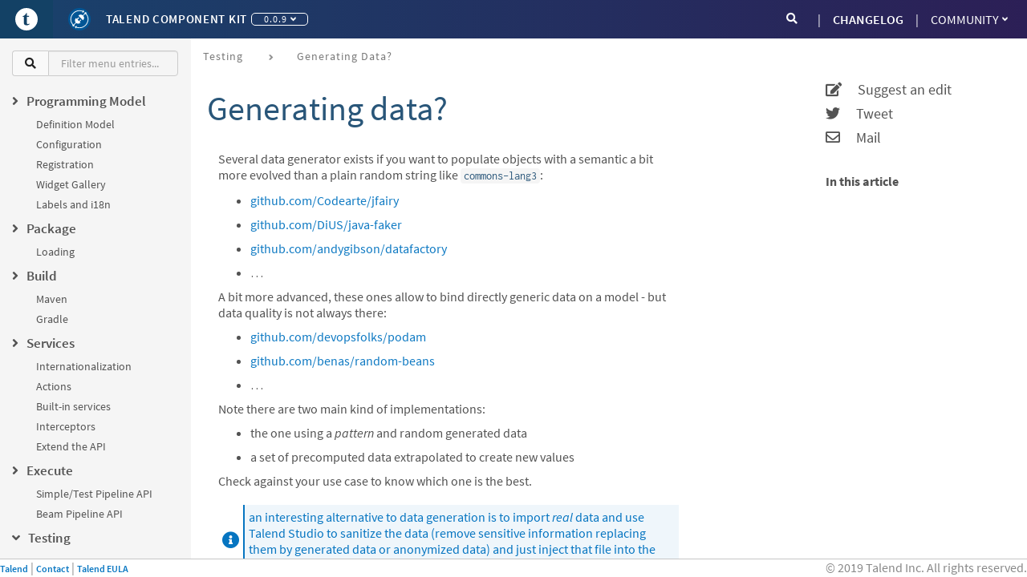

--- FILE ---
content_type: text/html; charset=utf-8
request_url: https://talend.github.io/component-runtime/main/0.0.9/testing-generating-data.html
body_size: 6479
content:
<!DOCTYPE html>
<html lang="en">
  <head>
    <meta charset="utf-8">
    <meta name="viewport" content="width=device-width, initial-scale=1.0">
    <title>Talend Component Kit Developer Reference Guide :: Generating data?</title>
    <link rel="canonical" href="https://talend.github.io/component-runtime/main/latest/testing-generating-data.html">
    <meta name="generator" content="Talend Component Kit Generator">
    <meta charset="utf-8">
    <meta name="viewport" content="width=device-width,initial-scale=1">
    <title>Generating data? :: Talend Component Kit Developer Reference Guide</title>
    <link rel="canonical" href="https://talend.github.io/component-runtime/main/latest/testing-generating-data.html">
    <meta name="generator" content="Antora 3.0.1">
<meta name="date" content="2025-09-29T15:14:04.525Z" scheme="YYYY-MM-DDTHH:mm:ss.sssZ">
<link href="https://fonts.googleapis.com/css?family=Source+Sans+Pro" rel="stylesheet">
<link rel="stylesheet" href="https://cdnjs.cloudflare.com/ajax/libs/font-awesome/4.7.0/css/font-awesome.css" integrity="sha256-NuCn4IvuZXdBaFKJOAcsU2Q3ZpwbdFisd5dux4jkQ5w=" crossorigin="anonymous" />
<link rel="stylesheet" href="https://cdnjs.cloudflare.com/ajax/libs/highlight.js/9.12.0/styles/idea.min.css" integrity="sha256-rD61BPsgKHzJPyg7vpXaYOw6tMYuY2fz1p9033NYeM8=" crossorigin="anonymous" />
<link rel="stylesheet" href="https://use.fontawesome.com/releases/v5.1.0/css/all.css" integrity="sha384-lKuwvrZot6UHsBSfcMvOkWwlCMgc0TaWr+30HWe3a4ltaBwTZhyTEggF5tJv8tbt" crossorigin="anonymous">
<link rel="stylesheet" href="https://cdn.jsdelivr.net/npm/@talend/bootstrap-theme@0.200.1/dist/bootstrap.css">
<link rel="stylesheet" href="../../_/css/talend.css">
<link rel="shortcut icon" href="../../_/images/favicon_0.ico" />


<script type="text/x-mathjax-config">
                MathJax.Hub.Config({
                  messageStyle: "none",
                  tex2jax: {
                    inlineMath: [["\\(", "\\)"]],
                    displayMath: [["\\[", "\\]"]],
                    ignoreClass: "nostem|nolatexmath"
                  },
                  asciimath2jax: {
                    delimiters: [["\\$", "\\$"]],
                    ignoreClass: "nostem|noasciimath"
                  },
                  TeX: { equationNumbers: { autoNumber: "none" } }
                });
                </script>
<script type="text/javascript"
  src="https://cdnjs.cloudflare.com/ajax/libs/mathjax/2.7.5/MathJax.js?config=TeX-MML-AM_CHTML">
</script>
    <script async src="https://www.googletagmanager.com/gtag/js?id=GTM-PSBN"></script>
    <script>function gtag(){dataLayer.push(arguments)};window.dataLayer=window.dataLayer||[];gtag('js',new Date());gtag('config','GTM-PSBN')</script>
    <script>var uiRootPath = '../../_'</script>
  </head>
  <body>
      <svg xmlns="http://www.w3.org/2000/svg" focusable="false" style="display: none;">
    <symbol id="talend-logo-square">
        <svg xmlns="http://www.w3.org/2000/svg" viewBox="0 0 16 16">
            <path fill="#FFF" d="M8,5.32907052e-14 C12.4182648,5.32907052e-14 16,3.58173516 16,8 C16,12.4188737 12.4182648,16.0006088 8,16.0006088 C3.58173516,16.0006088 0,12.4188737 0,8 C0,3.58173516 3.58173516,5.32907052e-14 8,5.32907052e-14 Z M7.86070588,3.63987227 C7.41418487,4.67207395 6.53747899,5.46891429 5.4532437,5.80834286 C5.4532437,5.80834286 5.23179832,5.86098151 5.28867227,6.09271261 C5.29532773,6.11267899 5.30137815,6.13264538 5.31105882,6.15261176 C5.34191597,6.21735126 5.37942857,6.25062857 5.42359664,6.25607395 L6.13391597,6.25607395 L6.13391597,10.6517042 C6.13391597,11.2755025 6.32329412,11.7117378 6.70205042,11.959805 C7.08020168,12.2072672 7.58843697,12.3306958 8.22554622,12.3306958 C8.42521008,12.3306958 8.65633613,12.2937882 8.91952941,12.218763 C9.18272269,12.1431328 9.43078992,12.0469311 9.66312605,11.9295529 C9.89606723,11.8127798 10.0672941,11.6941916 10.1780168,11.5737882 C10.2046387,11.5568471 10.2046387,11.5090487 10.1780168,11.4316034 C10.151395,11.354158 10.1138824,11.282158 10.0648739,11.2162084 C10.0164706,11.1496538 9.97895798,11.1230319 9.95233613,11.1363429 C9.78413445,11.2198387 9.60020168,11.2912336 9.40114286,11.3487126 C9.20208403,11.4061916 9.02904202,11.4352336 8.88322689,11.4352336 C8.7192605,11.4352336 8.59401681,11.397721 8.50810084,11.325721 C8.42157983,11.2525109 8.35986555,11.1169815 8.32235294,10.9203429 C8.28423529,10.7237042 8.26547899,10.4363092 8.26547899,10.0599731 L8.26547899,6.24276303 L9.69337815,6.24276303 C9.74178151,6.24276303 9.78715966,6.19617479 9.82951261,6.10239328 C9.8712605,6.01042689 9.89243697,5.89546891 9.89243697,5.75812437 C9.89243697,5.70004034 9.87791597,5.64861176 9.84887395,5.60504874 C9.82043697,5.56088067 9.78171429,5.53667899 9.73331092,5.5324437 L8.26547899,5.5324437 L8.26547899,3.6792 C8.26547899,3.60235966 8.21465546,3.54790588 8.1245042,3.51099832 C7.95811765,3.45896471 7.86070588,3.63987227 7.86070588,3.63987227 Z"</path>
        </svg>
    </symbol>
    <symbol id="talend-component-kit-positive">
        <svg xmlns="http://www.w3.org/2000/svg" viewBox="0 0 16 16">
            <g fill="none">
                <path fill="#005695" d="M8 16A8 8 0 1 1 8 0a8 8 0 0 1 0 16z"></path>
                <path fill="#FFF" d="M5.69 10.662a2.3 2.3 0 0 0 1.425.492 2.3 2.3 0 0 0 1.664-.709l-.631-.632 1.005-1.005a.33.33 0 0 0 0-.466.332.332 0 0 0-.467 0L7.68 9.347 6.633 8.3l1.005-1.005a.33.33 0 0 0-.467-.466L6.167 7.832l-.653-.652a2.3 2.3 0 0 0-.71 1.664c0 .54.187 1.037.498 1.43L3.878 11.7a.721.721 0 0 0-.358.027 5.824 5.824 0 0 1-.722-6.368c1.364-2.7 4.612-3.914 7.41-2.777l-.348.69 1.584-.369-.643-1.495-.351.695C7.384.832 3.818 2.15 2.32 5.117a6.359 6.359 0 0 0 .798 6.962.704.704 0 0 0 1.26.631.704.704 0 0 0-.036-.699l1.349-1.349z"></path>
                <path fill="#FFF" d="M12.623 3.031a.706.706 0 0 0-.973.894l-1.296 1.298a2.304 2.304 0 0 0-3.092.215l3.266 3.265a2.304 2.304 0 0 0 .213-3.092l1.299-1.297a.701.701 0 0 0 .504.006 5.838 5.838 0 0 1 .675 6.311c-1.332 2.636-4.524 3.871-7.284 2.826l.339-.67-1.585.368.643 1.494.36-.712c3.028 1.18 6.538-.162 8.005-3.064a6.375 6.375 0 0 0-.758-6.912.703.703 0 0 0-.316-.93z"></path>
            </g>
        </svg>
    </symbol>
</svg>

<header class="global-header">
  <nav class="navbar navbar-default">
      <div class="navbar-text-content nav navbar-nav">
        <button type="button" class="navbar-toggle collapsed" data-toggle="collapse" data-target="#navbar" aria-expanded="false" aria-controls="navbar">
          <span class="sr-only">Toggle navigation</span>
          <span class="icon-bar"></span>
          <span class="icon-bar"></span>
          <span class="icon-bar"></span>
        </button>
        <button aria-label="Go to Portal" id="header-talend-logo" type="button" class="btn-icon-only btn btn-link">
            <svg name="talend-logo-square" focusable="false" aria-hidden="true">
                <use xmlns:xlink="http://www.w3.org/1999/xlink" xlink:href="#talend-logo-square"></use>
            </svg>
        </button>
        <button aria-label="Kit logo" id="header-kit-logo" type="button" class="btn-icon-only btn btn-link">
          <svg name="talend-component-kit-positive" focusable="false" aria-hidden="true">
            <use xmlns:xlink="http://www.w3.org/1999/xlink" xlink:href="#talend-component-kit-positive"></use>
          </svg>
        </button>
        <a class="navbar-single-link" href="https://talend.github.io/component-runtime/main/latest/index.html">Talend Component Kit</a>
        <div class="btn-group navbar-versions">
          <button type="button" class="btn btn-default dropdown-toggle" data-toggle="dropdown" aria-haspopup="true" aria-expanded="false">
                0.0.9
              <span class="caret"></span>
          </button>
          <ul class="dropdown-menu">
                <li class="navbar-item version">
                    <a href="../latest/index.html">1.45.0</a>
                </li>
                <li class="navbar-item version">
                    <a href="../1.43.1/index.html">1.43.1</a>
                </li>
                <li class="navbar-item version">
                    <a href="../1.42.0/index.html">1.42.0</a>
                </li>
                <li class="navbar-item version">
                    <a href="../1.41.1/index.html">1.41.1</a>
                </li>
                <li class="navbar-item version">
                    <a href="../1.40.0/index.html">1.40.0</a>
                </li>
                <li class="navbar-item version">
                    <a href="../1.39.3/index.html">1.39.3</a>
                </li>
                <li class="navbar-item version">
                    <a href="../1.37.1/index.html">1.37.1</a>
                </li>
                <li class="navbar-item version">
                    <a href="../1.36.1/index.html">1.36.1</a>
                </li>
                <li class="navbar-item version">
                    <a href="../1.35.1/index.html">1.35.1</a>
                </li>
                <li class="navbar-item version">
                    <a href="../1.34.1/index.html">1.34.1</a>
                </li>
                <li class="navbar-item version">
                    <a href="../1.33.2/index.html">1.33.2</a>
                </li>
                <li class="navbar-item version">
                    <a href="../1.32.2/index.html">1.32.2</a>
                </li>
                <li class="navbar-item version">
                    <a href="../1.31.2/index.html">1.31.2</a>
                </li>
                <li class="navbar-item version">
                    <a href="../1.30.0/index.html">1.30.0</a>
                </li>
                <li class="navbar-item version">
                    <a href="../1.29.2/index.html">1.29.2</a>
                </li>
                <li class="navbar-item version">
                    <a href="../1.28.2/index.html">1.28.2</a>
                </li>
                <li class="navbar-item version">
                    <a href="../1.1.27/index.html">1.1.27</a>
                </li>
                <li class="navbar-item version">
                    <a href="../1.1.26/index.html">1.1.26</a>
                </li>
                <li class="navbar-item version">
                    <a href="../1.1.25/index.html">1.1.25</a>
                </li>
                <li class="navbar-item version">
                    <a href="../1.1.24/index.html">1.1.24</a>
                </li>
                <li class="navbar-item version">
                    <a href="../1.1.23/index.html">1.1.23</a>
                </li>
                <li class="navbar-item version">
                    <a href="../1.1.22/index.html">1.1.22</a>
                </li>
                <li class="navbar-item version">
                    <a href="../1.1.21/index.html">1.1.21</a>
                </li>
                <li class="navbar-item version">
                    <a href="../1.1.20/index.html">1.1.20</a>
                </li>
                <li class="navbar-item version">
                    <a href="../1.1.19/index.html">1.1.19</a>
                </li>
                <li class="navbar-item version">
                    <a href="../1.1.18/index.html">1.1.18</a>
                </li>
                <li class="navbar-item version">
                    <a href="../1.1.17/index.html">1.1.17</a>
                </li>
                <li class="navbar-item version">
                    <a href="../1.1.16/index.html">1.1.16</a>
                </li>
                <li class="navbar-item version">
                    <a href="../1.1.15/index.html">1.1.15</a>
                </li>
                <li class="navbar-item version">
                    <a href="../1.1.14/index.html">1.1.14</a>
                </li>
                <li class="navbar-item version">
                    <a href="../1.1.13/index.html">1.1.13</a>
                </li>
                <li class="navbar-item version">
                    <a href="../1.1.12/index.html">1.1.12</a>
                </li>
                <li class="navbar-item version">
                    <a href="../1.1.11/index.html">1.1.11</a>
                </li>
                <li class="navbar-item version">
                    <a href="../1.1.10/index.html">1.1.10</a>
                </li>
                <li class="navbar-item version">
                    <a href="../1.1.9/index.html">1.1.9</a>
                </li>
                <li class="navbar-item version">
                    <a href="../1.1.8/index.html">1.1.8</a>
                </li>
                <li class="navbar-item version">
                    <a href="../1.1.7/index.html">1.1.7</a>
                </li>
                <li class="navbar-item version">
                    <a href="../1.1.6/index.html">1.1.6</a>
                </li>
                <li class="navbar-item version">
                    <a href="../1.1.5/index.html">1.1.5</a>
                </li>
                <li class="navbar-item version">
                    <a href="../1.1.4/index.html">1.1.4</a>
                </li>
                <li class="navbar-item version">
                    <a href="../1.1.3/index.html">1.1.3</a>
                </li>
                <li class="navbar-item version">
                    <a href="../1.1.2/index.html">1.1.2</a>
                </li>
                <li class="navbar-item version">
                    <a href="../1.1.1/index.html">1.1.1</a>
                </li>
                <li class="navbar-item version">
                    <a href="../1.1.0/index.html">1.1.0</a>
                </li>
                <li class="navbar-item version">
                    <a href="../1.0.4/index.html">1.0.4</a>
                </li>
                <li class="navbar-item version">
                    <a href="../1.0.3/index.html">1.0.3</a>
                </li>
                <li class="navbar-item version">
                    <a href="../1.0.2/index.html">1.0.2</a>
                </li>
                <li class="navbar-item version">
                    <a href="../1.0.1/index.html">1.0.1</a>
                </li>
                <li class="navbar-item version">
                    <a href="../0.0.13/index.html">0.0.13</a>
                </li>
                <li class="navbar-item version">
                    <a href="../0.0.12/index.html">0.0.12</a>
                </li>
                <li class="navbar-item version">
                    <a href="../0.0.11/index.html">0.0.11</a>
                </li>
                <li class="navbar-item version">
                    <a href="../0.0.10/index.html">0.0.10</a>
                </li>
                <li class="navbar-item version">
                    <a href="index.html">0.0.9</a>
                </li>
                <li class="navbar-item version">
                    <a href="../0.0.8/index.html">0.0.8</a>
                </li>
                <li class="navbar-item version">
                    <a href="../0.0.7/index.html">0.0.7</a>
                </li>
                <li class="navbar-item version">
                    <a href="../0.0.6/index.html">0.0.6</a>
                </li>
                <li class="navbar-item version">
                    <a href="../0.0.5/index.html">0.0.5</a>
                </li>
                <li class="navbar-item version">
                    <a href="../0.0.4/index.html">0.0.4</a>
                </li>
                <li class="navbar-item version">
                    <a href="../0.0.3/index.html">0.0.3</a>
                </li>
                <li class="navbar-item version">
                    <a href="../0.0.2/index.html">0.0.2</a>
                </li>
                <li class="navbar-item version">
                    <a href="../0.0.1/index.html">0.0.1</a>
                </li>
          </ul>
        </div>
      </div>
      <div id="navbar" class="navbar-collapse collapse">
        <ul class="nav navbar-nav navbar-right">
          <li><a href="changelog.html" class="navbar-single-link">CHANGELOG</a></li>
          <li class="dropdown">
            <a href="#" class="dropdown-toggle" data-toggle="dropdown" role="button" aria-haspopup="true" aria-expanded="false">Community<span class="caret"></span></a>
            <ul class="dropdown-menu">
              <li><a class="navbar-item" href="https://github.com/talend/component-runtime" target="_blank">GitHub Repository</a></li>
              <li><a class="navbar-item" href="contributors.html">Contributors</a></li>
              <li><a class="navbar-item" href="https://community.talend.com/t5/Component-Development/bd-p/ComponentDevelopment" target="_blank">Forum</a></li>
              <li><a class="navbar-item" href="https://help.talend.com/" target="_blank">Talend Help Center</a></li>
            </ul>
          </li>
        </ul>
        <form role="search" action="search.html" class="navbar-form navbar-right">
          <div class="input-group">
            <span class="input-group-addon"><i class="fa fa-search"></i></span>
            <input class="form-control" type="text" placeholder="Search" name="query" id="searchInput">
          </div>
        </form>
      </div>
    </nav>
</header>
            <main class="main">
              <div class="navigation-container grey-background hidden-xs col-sm-2" data-component="main" data-version="0.0.9">
  <aside class="navigation" role="navigation">
    <div class="panels">
      <div class="input-group nav-filter-group">
        <span class="input-group-addon"><i class="fa fa-search"></i></span>
        <input class="form-control" type="text" placeholder="Filter menu entries..." id="navFilterInput">
      </div>
      <div class="navigation-menu is-active" data-panel="menu">
        <nav class="nav-menu">
          <!-- <label>Talend Component Kit Developer Reference Guide</label> -->
          <ul class="nav nav-list tree" >
  <li data-depth="0">
      <label class="tree-toggler nav-header"><i class="fa fa-angle-right"></i><span>Programming Model</span></label>
    <ul class="nav nav-list tree" >
  <li data-depth="1">
    <a class="menu-link" href="component-definition.html">Definition Model</a>
  </li>
  <li data-depth="1">
    <a class="menu-link" href="component-configuration.html">Configuration</a>
  </li>
  <li data-depth="1">
    <a class="menu-link" href="component-registering.html">Registration</a>
  </li>
  <li data-depth="1">
    <a class="menu-link" href="gallery.html">Widget Gallery</a>
  </li>
  <li data-depth="1">
    <a class="menu-link" href="component-internationalization.html">Labels and i18n</a>
  </li>
</ul>
  </li>
  <li data-depth="0">
      <label class="tree-toggler nav-header"><i class="fa fa-angle-right"></i><span>Package</span></label>
    <ul class="nav nav-list tree" >
  <li data-depth="1">
    <a class="menu-link" href="component-loading.html">Loading</a>
  </li>
</ul>
  </li>
  <li data-depth="0">
      <label class="tree-toggler nav-header"><i class="fa fa-angle-right"></i><span>Build</span></label>
    <ul class="nav nav-list tree" >
  <li data-depth="1">
    <a class="menu-link" href="build-tools-maven.html">Maven</a>
  </li>
  <li data-depth="1">
    <a class="menu-link" href="build-tools-gradle.html">Gradle</a>
  </li>
</ul>
  </li>
  <li data-depth="0">
      <label class="tree-toggler nav-header"><i class="fa fa-angle-right"></i><span>Services</span></label>
    <ul class="nav nav-list tree" >
  <li data-depth="1">
    <a class="menu-link" href="services-internationalization.html">Internationalization</a>
  </li>
  <li data-depth="1">
    <a class="menu-link" href="services-actions.html">Actions</a>
  </li>
  <li data-depth="1">
    <a class="menu-link" href="services-built-in.html">Built-in services</a>
  </li>
  <li data-depth="1">
    <a class="menu-link" href="services-interceptors.html">Interceptors</a>
  </li>
  <li data-depth="1">
    <a class="menu-link" href="services-custom-api.html">Extend the API</a>
  </li>
</ul>
  </li>
  <li data-depth="0">
      <label class="tree-toggler nav-header"><i class="fa fa-angle-right"></i><span>Execute</span></label>
    <ul class="nav nav-list tree" >
  <li data-depth="1">
    <a class="menu-link" href="services-pipeline.html">Simple/Test Pipeline API</a>
  </li>
  <li data-depth="1">
    <a class="menu-link" href="https://beam.apache.org/documentation/programming-guide/#creating-a-pipeline">Beam Pipeline API</a>
  </li>
</ul>
  </li>
  <li data-depth="0">
      <label class="tree-toggler nav-header"><i class="fa fa-angle-right"></i><span>Testing</span></label>
    <ul class="nav nav-list tree" >
  <li data-depth="1">
    <a class="menu-link" href="testing-best-practices.html">JUnit Integration</a>
  </li>
  <li data-depth="1">
    <a class="menu-link" href="testing-junit.html">Testing HTTP API</a>
  </li>
  <li data-depth="1">
    <a class="menu-link" href="testing-beam.html">Beam case</a>
  </li>
  <li data-depth="1">
    <a class="menu-link" href="testing-spark.html">Spark and JUnit</a>
  </li>
  <li data-depth="1">
    <a class="menu-link" href="testing-multiple-envs.html">Multiple environments for the same tests</a>
  </li>
  <li data-depth="1">
    <a class="menu-link" href="testing-maven-passwords.html">Secrets/Passwords and Maven</a>
  </li>
  <li data-depth="1">
    <a class="menu-link" href="testing-generating-data.html">Generating data?</a>
  </li>
</ul>
  </li>
  <li data-depth="0">
      <label class="tree-toggler nav-header"><i class="fa fa-angle-right"></i><span>Web</span></label>
    <ul class="nav nav-list tree" >
  <li data-depth="1">
    <a class="menu-link" href="documentation-rest.html">Server</a>
  </li>
</ul>
  </li>
  <li data-depth="0">
      <label class="tree-toggler nav-header"><i class="fa fa-angle-right"></i><span>Tutorials</span></label>
    <ul class="nav nav-list tree" >
  <li data-depth="1">
    <a class="menu-link" href="tutorial-generate-project-using-starter.html">Generate a component</a>
  </li>
  <li data-depth="1">
    <a class="menu-link" href="tutorial-create-an-input-component.html">Create an input component</a>
  </li>
  <li data-depth="1">
    <a class="menu-link" href="tutorial-create-an-output-component.html">Create an output component</a>
  </li>
  <li data-depth="1">
    <a class="menu-link" href="tutorial-test-your-components.html">Test your components</a>
  </li>
  <li data-depth="1">
    <a class="menu-link" href="tutorial-configuration-sensitive-data.html">Configuration and sensitive data</a>
  </li>
  <li data-depth="1">
    <a class="menu-link" href="tutorial-create-components-rest-api.html">Create components for REST API</a>
  </li>
  <li data-depth="1">
    <a class="menu-link" href="tutorial-test-rest-api.html">How to test a REST API</a>
  </li>
  <li data-depth="1">
    <a class="menu-link" href="tutorial-dev-vs-ci-setup.html">Dev vs CI setup</a>
  </li>
  <li data-depth="1">
    <a class="menu-link" href="tutorial-talend-intellij-plugin-usage.html">Talend Intellij plugin</a>
  </li>
</ul>
  </li>
</ul>
        </nav>
      </div>
    </div>
  </aside>
</div>
              <div class="col-xs-12 col-sm-10 maincontent">
                <div class="toolbar" role="navigation">

    <ol class="breadcrumb">
      <li class="crumb"><a href="#">Testing</a></li>
      <li class="crumb active"><a href="testing-generating-data.html">Generating data?</a></li>
    </ol>
</div>
                <article class="doc">
        <div class="row">
          <div class="col-sm-9 row">
              <h1>Generating data?</h1>
            <div class="article-content">
              <div class="paragraph">
<p>Several data generator exists if you want to populate objects with a semantic a bit more evolved than a plain random string
like <code>commons-lang3</code>:</p>
</div>
<div class="ulist">
<ul>
<li>
<p><a href="https://github.com/Codearte/jfairy" class="bare">github.com/Codearte/jfairy</a></p>
</li>
<li>
<p><a href="https://github.com/DiUS/java-faker" class="bare">github.com/DiUS/java-faker</a></p>
</li>
<li>
<p><a href="https://github.com/andygibson/datafactory" class="bare">github.com/andygibson/datafactory</a></p>
</li>
<li>
<p>&#8230;&#8203;</p>
</li>
</ul>
</div>
<div class="paragraph">
<p>A bit more advanced, these ones allow to bind directly generic data on a model - but data quality is not always there:</p>
</div>
<div class="ulist">
<ul>
<li>
<p><a href="https://github.com/devopsfolks/podam" class="bare">github.com/devopsfolks/podam</a></p>
</li>
<li>
<p><a href="https://github.com/benas/random-beans" class="bare">github.com/benas/random-beans</a></p>
</li>
<li>
<p>&#8230;&#8203;</p>
</li>
</ul>
</div>
<div class="paragraph">
<p>Note there are two main kind of implementations:</p>
</div>
<div class="ulist">
<ul>
<li>
<p>the one using a <em>pattern</em> and random generated data</p>
</li>
<li>
<p>a set of precomputed data extrapolated to create new values</p>
</li>
</ul>
</div>
<div class="paragraph">
<p>Check against your use case to know which one is the best.</p>
</div>
<div class="admonitionblock note">
<table>
<tr>
<td class="icon">
<i class="fa icon-note" title="Note"></i>
</td>
<td class="content">
an interesting alternative to data generation is to import <em>real</em> data and use Talend Studio to sanitize the data (remove sensitive information replacing them by generated data or anonymized data)
and just inject that file into the system.
</td>
</tr>
</table>
</div>
<div class="paragraph">
<p>If you are using JUnit 5, you can have a look to <a href="https://glytching.github.io/junit-extensions/randomBeans" class="bare">glytching.github.io/junit-extensions/randomBeans</a>
which is pretty good on that topic.</p>
</div>
            </div>
          </div>
          <div class="col-sm-3 container article-side-panel">
            <nav class="article-anchors">
              <div class="article-side-actions">

                <ul>
                    <li>
                      <a class="article-side-actions-link" target="_blank" href="https://github.com/Talend/component-runtime/blob/component-runtime-0.0.9/documentation/src/main/antora/modules/ROOT/pages/testing-generating-data.adoc">
                        <i class="fa fa-edit"></i> &nbsp; &nbsp; Suggest an edit
                      </a>
                    </li>

                    <li>
                                <a class="article-side-actions-link" target="_blank"
                                   href="https://twitter.com/intent/tweet?original_referer=https%3A%2F%2Ftalend.github.io%2Fcomponent-runtime%2Fmain%2Flatest%2Ftesting-generating-data.html&text=Talend%20Component%20Kit%20%3E%3E%20Generating%20data%3F%20%3E%3E%20&tw_p=tweetbutton&url=https%3A%2F%2Ftalend.github.io%2Fcomponent-runtime%2Fmain%2Flatest%2Ftesting-generating-data.html">
                                    <i class="fab fa-twitter"></i> &nbsp; &nbsp; Tweet
                                </a>
                            </li>
                            <li>
                                <a class="article-side-actions-link"
                                   href="mailto:?subject=Talend%20Component%20Kit%3A%20Generating%20data%3F&body=Talend%20Component%20Kit%3A%20Generating%20data%3F%0A%0Ahttps%3A%2F%2Ftalend.github.io%2Fcomponent-runtime%2Fmain%2Flatest%2Ftesting-generating-data.html">
                                    <i class="far fa-envelope"></i> &nbsp; &nbsp; Mail
                                </a>
                            </li>

                </ul>
              </div>
              <h1 class="article-side-toc">In this article</h1>
            </nav>
          </div>
          <a href="#top" class="top">Scroll to top</a>
        </div>
        <script>(window.talend = (window.talend || {})).article = true;</script>
    </article>
              </div>
            </main>
      <footer class="footer ">
    <div class="footer-with-copyright footer-with-links">
        <ul class="footer-links pull-left">
            <li><a class="gwt-Anchor" href="http://www.talend.com/">Talend</a></li>
            <li><a class="gwt-Anchor" href="http://www.talend.com/contact">Contact</a></li>
            <li><a class="gwt-Anchor" href="http://www.talend.com/legal-terms/us-eula">Talend EULA</a></li>
        </ul>
        <div class="footer-copyright pull-right" style="">&copy; 2019 Talend Inc. All rights reserved.</div>
    </div>
</footer>
    <script src="https://cdnjs.cloudflare.com/ajax/libs/jquery/3.6.0/jquery.min.js" integrity="sha256-/xUj+3OJU5yExlq6GSYGSHk7tPXikynS7ogEvDej/m4=" crossorigin="anonymous"></script>
<script src="https://maxcdn.bootstrapcdn.com/bootstrap/3.3.7/js/bootstrap.min.js" integrity="sha384-Tc5IQib027qvyjSMfHjOMaLkfuWVxZxUPnCJA7l2mCWNIpG9mGCD8wGNIcPD7Txa" crossorigin="anonymous"></script>
<script src="https://cdnjs.cloudflare.com/ajax/libs/highlight.js/9.12.0/highlight.min.js" integrity="sha256-/BfiIkHlHoVihZdc6TFuj7MmJ0TWcWsMXkeDFwhi0zw=" crossorigin="anonymous"></script>
<script src="https://cdnjs.cloudflare.com/ajax/libs/anchorific/1.2/min/anchorific.min.js" integrity="sha384-ACUAcVkJ3XBvxLPJQqN8h9BfzCtcyqiQoemYyYiS7JJLg9O6aVOVzRYLwqxM2d7/" crossorigin="anonymous"></script>
<script src="../../_/js/talend.js"></script>
  </body>
</html>


--- FILE ---
content_type: text/css; charset=utf-8
request_url: https://cdn.jsdelivr.net/npm/@talend/bootstrap-theme@0.200.1/dist/bootstrap.css
body_size: 512735
content:
@font-face{font-family:Source Sans Pro;font-style:normal;font-weight:200;src:local("Source Sans Pro ExtraLight"),local("SourceSansPro-ExtraLight"),url([data-uri]) format("woff2"),url([data-uri]) format("woff")}@font-face{font-family:Source Sans Pro;font-style:italic;font-weight:200;src:local("Source Sans Pro ExtraLight Italic"),local("SourceSansPro-ExtraLightIt"),url([data-uri]) format("woff2"),url([data-uri]) format("woff")}@font-face{font-family:Source Sans Pro;font-style:normal;font-weight:300;src:local("Source Sans Pro Light"),local("SourceSansPro-Light"),url([data-uri]) format("woff2"),url([data-uri]) format("woff")}@font-face{font-family:Source Sans Pro;font-style:italic;font-weight:300;src:local("Source Sans Pro Light Italic"),local("SourceSansPro-LightIt"),url([data-uri]) format("woff2"),url([data-uri]) format("woff")}@font-face{font-family:Source Sans Pro;font-style:normal;font-weight:400;src:local("Source Sans Pro"),local("SourceSansPro-Regular"),url([data-uri]) format("woff2"),url([data-uri]) format("woff")}@font-face{font-family:Source Sans Pro;font-style:italic;font-weight:400;src:local("Source Sans Pro Italic"),local("SourceSansPro-It"),url([data-uri]) format("woff2"),url([data-uri]) format("woff")}@font-face{font-family:Source Sans Pro;font-style:normal;font-weight:600;src:local("Source Sans Pro Semibold"),local("SourceSansPro-Semibold"),url([data-uri]) format("woff2"),url([data-uri]) format("woff")}@font-face{font-family:Source Sans Pro;font-style:italic;font-weight:600;src:local("Source Sans Pro Semibold Italic"),local("SourceSansPro-SemiboldIt"),url([data-uri]) format("woff2"),url([data-uri]) format("woff")}@font-face{font-family:Source Sans Pro;font-style:normal;font-weight:700;src:local("Source Sans Pro Bold"),local("SourceSansPro-Bold"),url([data-uri]) format("woff2"),url([data-uri]) format("woff")}@font-face{font-family:Source Sans Pro;font-style:italic;font-weight:700;src:local("Source Sans Pro Bold Italic"),local("SourceSansPro-BoldIt"),url([data-uri]) format("woff2"),url([data-uri]) format("woff")}@font-face{font-family:Source Sans Pro;font-style:normal;font-weight:900;src:local("Source Sans Pro Black"),local("SourceSansPro-Black"),url([data-uri]) format("woff2"),url([data-uri]) format("woff")}@font-face{font-family:Source Sans Pro;font-style:italic;font-weight:900;src:local("Source Sans Pro Black Italic"),local("SourceSansPro-BlackIt"),url([data-uri]) format("woff2"),url([data-uri]) format("woff")}@font-face{font-family:Inconsolata;font-style:normal;font-weight:400;src:local("Inconsolata Regular"),local("Inconsolata-Regular"),url([data-uri]) format("woff2"),url([data-uri]) format("woff")}@font-face{font-family:Inconsolata;font-style:normal;font-weight:700;src:local("Inconsolata Bold"),local("Inconsolata-Bold"),url([data-uri]) format("woff2"),url([data-uri]) format("woff")}/*! normalize.css v3.0.3 | MIT License | github.com/necolas/normalize.css */html{font-family:sans-serif;-ms-text-size-adjust:100%;-webkit-text-size-adjust:100%}body{margin:0}article,aside,details,figcaption,figure,footer,header,hgroup,main,menu,nav,section,summary{display:block}audio,canvas,progress,video{display:inline-block;vertical-align:baseline}audio:not([controls]){display:none;height:0}[hidden],template{display:none}a{background-color:transparent}a:active,a:hover{outline:0}abbr[title]{border-bottom:1px dotted}b,strong{font-weight:700}dfn{font-style:italic}h1{font-size:2em;margin:.67em 0}mark{background:#ff0;color:#000}small{font-size:80%}sub,sup{font-size:75%;line-height:0;position:relative;vertical-align:baseline}sup{top:-.5em}sub{bottom:-.25em}img{border:0}svg:not(:root){overflow:hidden}figure{margin:1em 40px}hr{box-sizing:content-box;height:0}pre{overflow:auto}code,kbd,pre,samp{font-family:monospace,monospace;font-size:1em}button,input,optgroup,select,textarea{color:inherit;font:inherit;margin:0}button{overflow:visible}button,select{text-transform:none}button,html input[type=button],input[type=reset],input[type=submit]{-webkit-appearance:button;cursor:pointer}button[disabled],html input[disabled]{cursor:default}button::-moz-focus-inner,input::-moz-focus-inner{border:0;padding:0}input{line-height:normal}input[type=checkbox],input[type=radio]{box-sizing:border-box;padding:0}input[type=number]::-webkit-inner-spin-button,input[type=number]::-webkit-outer-spin-button{height:auto}input[type=search]{-webkit-appearance:textfield;box-sizing:content-box}input[type=search]::-webkit-search-cancel-button,input[type=search]::-webkit-search-decoration{-webkit-appearance:none}fieldset{border:1px solid silver;margin:0 2px;padding:.35em .625em .75em}textarea{overflow:auto}optgroup{font-weight:700}table{border-collapse:collapse;border-spacing:0}td,th{padding:0}/*! Source: https://github.com/h5bp/html5-boilerplate/blob/master/src/css/main.css */@media print{*,:after,:before{background:transparent!important;color:#000!important;box-shadow:none!important;text-shadow:none!important}a,a:visited{text-decoration:underline}a[href]:after{content:" (" attr(href) ")"}abbr[title]:after{content:" (" attr(title) ")"}a[href^="#"]:after,a[href^="javascript:"]:after{content:""}blockquote,pre{border:1px solid #999;page-break-inside:avoid}thead{display:table-header-group}img,tr{page-break-inside:avoid}img{max-width:100%!important}h2,h3,p{orphans:3;widows:3}h2,h3{page-break-after:avoid}.navbar{display:none}.btn>.caret,.dropup>.btn>.caret{border-top-color:#000!important}.label{border:1px solid #000}.table{border-collapse:collapse!important}.table td,.table th{background-color:#fff!important}.table-bordered td,.table-bordered th{border:1px solid #ddd!important}}*,:after,:before{box-sizing:border-box}html{font-size:10px;-webkit-tap-highlight-color:transparent}body{font-family:Source Sans Pro,sans-serif;font-size:14px;line-height:1.42857;color:#535353;background-color:#fff}button,input,select,textarea{font-family:inherit;font-size:inherit;line-height:inherit}a{color:#236192;text-decoration:none}a:focus,a:hover{color:#143854;text-decoration:underline}a:focus{outline:5px auto -webkit-focus-ring-color;outline-offset:-2px}figure{margin:0}img{vertical-align:middle}.img-responsive{display:block;max-width:100%;height:auto}.img-rounded{border-radius:6px}.img-thumbnail{padding:4px;line-height:1.42857;background-color:#fff;border:1px solid #ddd;border-radius:4px;transition:all .2s ease-in-out;display:inline-block;max-width:100%;height:auto}.img-circle{border-radius:50%}hr{margin-top:20px;margin-bottom:20px;border:0;border-top:1px solid #f9f9f9}.sr-only{position:absolute;width:1px;height:1px;margin:-1px;padding:0;overflow:hidden;clip:rect(0,0,0,0);border:0}.sr-only-focusable:active,.sr-only-focusable:focus{position:static;width:auto;height:auto;margin:0;overflow:visible;clip:auto}[role=button]{cursor:pointer}.h1,.h2,.h3,.h4,.h5,.h6,h1,h2,h3,h4,h5,h6{font-family:inherit;font-weight:500;line-height:1.1;color:inherit}.h1 .small,.h1 small,.h2 .small,.h2 small,.h3 .small,.h3 small,.h4 .small,.h4 small,.h5 .small,.h5 small,.h6 .small,.h6 small,h1 .small,h1 small,h2 .small,h2 small,h3 .small,h3 small,h4 .small,h4 small,h5 .small,h5 small,h6 .small,h6 small{font-weight:400;line-height:1;color:#979797}.h1,.h2,.h3,h1,h2,h3{margin-top:20px;margin-bottom:10px}.h1 .small,.h1 small,.h2 .small,.h2 small,.h3 .small,.h3 small,h1 .small,h1 small,h2 .small,h2 small,h3 .small,h3 small{font-size:65%}.h4,.h5,.h6,h4,h5,h6{margin-top:10px;margin-bottom:10px}.h4 .small,.h4 small,.h5 .small,.h5 small,.h6 .small,.h6 small,h4 .small,h4 small,h5 .small,h5 small,h6 .small,h6 small{font-size:75%}.h1,h1{font-size:36px}.h2,h2{font-size:30px}.h3,h3{font-size:24px}.h4,h4{font-size:18px}.h5,h5{font-size:14px}.h6,h6{font-size:12px}p{margin:0 0 10px}.lead{margin-bottom:20px;font-size:16px;font-weight:300;line-height:1.4}@media (min-width:768px){.lead{font-size:21px}}.small,small{font-size:85%}.mark,mark{background-color:#fdf3da;padding:.2em}.text-left{text-align:left}.text-right{text-align:right}.text-center{text-align:center}.text-justify{text-align:justify}.text-nowrap{white-space:nowrap}.text-lowercase{text-transform:lowercase}.initialism,.text-uppercase{text-transform:uppercase}.text-capitalize{text-transform:capitalize}.text-muted{color:#979797}.text-primary{color:#236192}a.text-primary:focus,a.text-primary:hover{color:#194669}.text-success{color:#689734}a.text-success:focus,a.text-success:hover{color:#4e7127}.text-info{color:#5297cc}a.text-info:focus,a.text-info:hover{color:#367eb5}.text-warning{color:#c29d38}a.text-warning:focus,a.text-warning:hover{color:#9a7d2d}.text-danger{color:#ba4d51}a.text-danger:focus,a.text-danger:hover{color:#993b3f}.bg-primary{color:#fff;background-color:#236192}a.bg-primary:focus,a.bg-primary:hover{background-color:#194669}.bg-success{background-color:#e6f2d9}a.bg-success:focus,a.bg-success:hover{background-color:#cde5b3}.bg-info{background-color:#e0f2ff}a.bg-info:focus,a.bg-info:hover{background-color:#adddff}.bg-warning{background-color:#fdf3da}a.bg-warning:focus,a.bg-warning:hover{background-color:#fae3aa}.bg-danger{background-color:#fbdfe0}a.bg-danger:focus,a.bg-danger:hover{background-color:#f5b2b4}.page-header{padding-bottom:9px;margin:40px 0 20px;border-bottom:1px solid #f9f9f9}ol,ul{margin-top:0;margin-bottom:10px}ol ol,ol ul,ul ol,ul ul{margin-bottom:0}.list-inline,.list-unstyled{padding-left:0;list-style:none}.list-inline{margin-left:-5px}.list-inline>li{display:inline-block;padding-left:5px;padding-right:5px}dl{margin-top:0;margin-bottom:20px}dd,dt{line-height:1.42857}dt{font-weight:700}dd{margin-left:0}.dl-horizontal dd:after,.dl-horizontal dd:before{content:" ";display:table}.dl-horizontal dd:after{clear:both}@media (min-width:768px){.dl-horizontal dt{float:left;width:160px;clear:left;text-align:right;overflow:hidden;text-overflow:ellipsis;white-space:nowrap}.dl-horizontal dd{margin-left:180px}}abbr[data-original-title],abbr[title]{cursor:help;border-bottom:1px dotted #979797}.initialism{font-size:90%}blockquote{padding:10px 20px;margin:0 0 20px;font-size:17.5px;border-left:5px solid #f9f9f9}blockquote ol:last-child,blockquote p:last-child,blockquote ul:last-child{margin-bottom:0}blockquote .small,blockquote footer,blockquote small{display:block;font-size:80%;line-height:1.42857;color:#979797}blockquote .small:before,blockquote footer:before,blockquote small:before{content:"\2014   \A0"}.blockquote-reverse,blockquote.pull-right{padding-right:15px;padding-left:0;border-right:5px solid #f9f9f9;border-left:0;text-align:right}.blockquote-reverse .small:before,.blockquote-reverse footer:before,.blockquote-reverse small:before,blockquote.pull-right .small:before,blockquote.pull-right footer:before,blockquote.pull-right small:before{content:""}.blockquote-reverse .small:after,.blockquote-reverse footer:after,.blockquote-reverse small:after,blockquote.pull-right .small:after,blockquote.pull-right footer:after,blockquote.pull-right small:after{content:"\A0   \2014"}address{margin-bottom:20px;font-style:normal;line-height:1.42857}code,kbd,pre,samp{font-family:Inconsolata,monospace}code{color:#c7254e;background-color:#f9f2f4;border-radius:4px}code,kbd{padding:2px 4px;font-size:90%}kbd{color:#fff;background-color:#333;border-radius:3px;box-shadow:inset 0 -1px 0 rgba(0,0,0,.25)}kbd kbd{padding:0;font-size:100%;font-weight:700;box-shadow:none}pre{display:block;padding:9.5px;margin:0 0 10px;font-size:13px;line-height:1.42857;word-break:break-all;word-wrap:break-word;color:#535353;background-color:#f5f5f5;border:1px solid #ccc;border-radius:4px}pre code{padding:0;font-size:inherit;color:inherit;white-space:pre-wrap;background-color:transparent;border-radius:0}.pre-scrollable{max-height:340px;overflow-y:scroll}.container{margin-right:auto;margin-left:auto;padding-left:15px;padding-right:15px}.container:after,.container:before{content:" ";display:table}.container:after{clear:both}@media (min-width:768px){.container{width:750px}}@media (min-width:992px){.container{width:970px}}@media (min-width:1200px){.container{width:1170px}}.container-fluid{margin-right:auto;margin-left:auto;padding-left:15px;padding-right:15px}.container-fluid:after,.container-fluid:before{content:" ";display:table}.container-fluid:after{clear:both}.row{margin-left:-15px;margin-right:-15px}.row:after,.row:before{content:" ";display:table}.row:after{clear:both}.col-lg-1,.col-lg-2,.col-lg-3,.col-lg-4,.col-lg-5,.col-lg-6,.col-lg-7,.col-lg-8,.col-lg-9,.col-lg-10,.col-lg-11,.col-lg-12,.col-md-1,.col-md-2,.col-md-3,.col-md-4,.col-md-5,.col-md-6,.col-md-7,.col-md-8,.col-md-9,.col-md-10,.col-md-11,.col-md-12,.col-sm-1,.col-sm-2,.col-sm-3,.col-sm-4,.col-sm-5,.col-sm-6,.col-sm-7,.col-sm-8,.col-sm-9,.col-sm-10,.col-sm-11,.col-sm-12,.col-xs-1,.col-xs-2,.col-xs-3,.col-xs-4,.col-xs-5,.col-xs-6,.col-xs-7,.col-xs-8,.col-xs-9,.col-xs-10,.col-xs-11,.col-xs-12{position:relative;min-height:1px;padding-left:15px;padding-right:15px}.col-xs-1,.col-xs-2,.col-xs-3,.col-xs-4,.col-xs-5,.col-xs-6,.col-xs-7,.col-xs-8,.col-xs-9,.col-xs-10,.col-xs-11,.col-xs-12{float:left}.col-xs-1{width:8.33333%}.col-xs-2{width:16.66667%}.col-xs-3{width:25%}.col-xs-4{width:33.33333%}.col-xs-5{width:41.66667%}.col-xs-6{width:50%}.col-xs-7{width:58.33333%}.col-xs-8{width:66.66667%}.col-xs-9{width:75%}.col-xs-10{width:83.33333%}.col-xs-11{width:91.66667%}.col-xs-12{width:100%}.col-xs-pull-0{right:auto}.col-xs-pull-1{right:8.33333%}.col-xs-pull-2{right:16.66667%}.col-xs-pull-3{right:25%}.col-xs-pull-4{right:33.33333%}.col-xs-pull-5{right:41.66667%}.col-xs-pull-6{right:50%}.col-xs-pull-7{right:58.33333%}.col-xs-pull-8{right:66.66667%}.col-xs-pull-9{right:75%}.col-xs-pull-10{right:83.33333%}.col-xs-pull-11{right:91.66667%}.col-xs-pull-12{right:100%}.col-xs-push-0{left:auto}.col-xs-push-1{left:8.33333%}.col-xs-push-2{left:16.66667%}.col-xs-push-3{left:25%}.col-xs-push-4{left:33.33333%}.col-xs-push-5{left:41.66667%}.col-xs-push-6{left:50%}.col-xs-push-7{left:58.33333%}.col-xs-push-8{left:66.66667%}.col-xs-push-9{left:75%}.col-xs-push-10{left:83.33333%}.col-xs-push-11{left:91.66667%}.col-xs-push-12{left:100%}.col-xs-offset-0{margin-left:0}.col-xs-offset-1{margin-left:8.33333%}.col-xs-offset-2{margin-left:16.66667%}.col-xs-offset-3{margin-left:25%}.col-xs-offset-4{margin-left:33.33333%}.col-xs-offset-5{margin-left:41.66667%}.col-xs-offset-6{margin-left:50%}.col-xs-offset-7{margin-left:58.33333%}.col-xs-offset-8{margin-left:66.66667%}.col-xs-offset-9{margin-left:75%}.col-xs-offset-10{margin-left:83.33333%}.col-xs-offset-11{margin-left:91.66667%}.col-xs-offset-12{margin-left:100%}@media (min-width:768px){.col-sm-1,.col-sm-2,.col-sm-3,.col-sm-4,.col-sm-5,.col-sm-6,.col-sm-7,.col-sm-8,.col-sm-9,.col-sm-10,.col-sm-11,.col-sm-12{float:left}.col-sm-1{width:8.33333%}.col-sm-2{width:16.66667%}.col-sm-3{width:25%}.col-sm-4{width:33.33333%}.col-sm-5{width:41.66667%}.col-sm-6{width:50%}.col-sm-7{width:58.33333%}.col-sm-8{width:66.66667%}.col-sm-9{width:75%}.col-sm-10{width:83.33333%}.col-sm-11{width:91.66667%}.col-sm-12{width:100%}.col-sm-pull-0{right:auto}.col-sm-pull-1{right:8.33333%}.col-sm-pull-2{right:16.66667%}.col-sm-pull-3{right:25%}.col-sm-pull-4{right:33.33333%}.col-sm-pull-5{right:41.66667%}.col-sm-pull-6{right:50%}.col-sm-pull-7{right:58.33333%}.col-sm-pull-8{right:66.66667%}.col-sm-pull-9{right:75%}.col-sm-pull-10{right:83.33333%}.col-sm-pull-11{right:91.66667%}.col-sm-pull-12{right:100%}.col-sm-push-0{left:auto}.col-sm-push-1{left:8.33333%}.col-sm-push-2{left:16.66667%}.col-sm-push-3{left:25%}.col-sm-push-4{left:33.33333%}.col-sm-push-5{left:41.66667%}.col-sm-push-6{left:50%}.col-sm-push-7{left:58.33333%}.col-sm-push-8{left:66.66667%}.col-sm-push-9{left:75%}.col-sm-push-10{left:83.33333%}.col-sm-push-11{left:91.66667%}.col-sm-push-12{left:100%}.col-sm-offset-0{margin-left:0}.col-sm-offset-1{margin-left:8.33333%}.col-sm-offset-2{margin-left:16.66667%}.col-sm-offset-3{margin-left:25%}.col-sm-offset-4{margin-left:33.33333%}.col-sm-offset-5{margin-left:41.66667%}.col-sm-offset-6{margin-left:50%}.col-sm-offset-7{margin-left:58.33333%}.col-sm-offset-8{margin-left:66.66667%}.col-sm-offset-9{margin-left:75%}.col-sm-offset-10{margin-left:83.33333%}.col-sm-offset-11{margin-left:91.66667%}.col-sm-offset-12{margin-left:100%}}@media (min-width:992px){.col-md-1,.col-md-2,.col-md-3,.col-md-4,.col-md-5,.col-md-6,.col-md-7,.col-md-8,.col-md-9,.col-md-10,.col-md-11,.col-md-12{float:left}.col-md-1{width:8.33333%}.col-md-2{width:16.66667%}.col-md-3{width:25%}.col-md-4{width:33.33333%}.col-md-5{width:41.66667%}.col-md-6{width:50%}.col-md-7{width:58.33333%}.col-md-8{width:66.66667%}.col-md-9{width:75%}.col-md-10{width:83.33333%}.col-md-11{width:91.66667%}.col-md-12{width:100%}.col-md-pull-0{right:auto}.col-md-pull-1{right:8.33333%}.col-md-pull-2{right:16.66667%}.col-md-pull-3{right:25%}.col-md-pull-4{right:33.33333%}.col-md-pull-5{right:41.66667%}.col-md-pull-6{right:50%}.col-md-pull-7{right:58.33333%}.col-md-pull-8{right:66.66667%}.col-md-pull-9{right:75%}.col-md-pull-10{right:83.33333%}.col-md-pull-11{right:91.66667%}.col-md-pull-12{right:100%}.col-md-push-0{left:auto}.col-md-push-1{left:8.33333%}.col-md-push-2{left:16.66667%}.col-md-push-3{left:25%}.col-md-push-4{left:33.33333%}.col-md-push-5{left:41.66667%}.col-md-push-6{left:50%}.col-md-push-7{left:58.33333%}.col-md-push-8{left:66.66667%}.col-md-push-9{left:75%}.col-md-push-10{left:83.33333%}.col-md-push-11{left:91.66667%}.col-md-push-12{left:100%}.col-md-offset-0{margin-left:0}.col-md-offset-1{margin-left:8.33333%}.col-md-offset-2{margin-left:16.66667%}.col-md-offset-3{margin-left:25%}.col-md-offset-4{margin-left:33.33333%}.col-md-offset-5{margin-left:41.66667%}.col-md-offset-6{margin-left:50%}.col-md-offset-7{margin-left:58.33333%}.col-md-offset-8{margin-left:66.66667%}.col-md-offset-9{margin-left:75%}.col-md-offset-10{margin-left:83.33333%}.col-md-offset-11{margin-left:91.66667%}.col-md-offset-12{margin-left:100%}}@media (min-width:1200px){.col-lg-1,.col-lg-2,.col-lg-3,.col-lg-4,.col-lg-5,.col-lg-6,.col-lg-7,.col-lg-8,.col-lg-9,.col-lg-10,.col-lg-11,.col-lg-12{float:left}.col-lg-1{width:8.33333%}.col-lg-2{width:16.66667%}.col-lg-3{width:25%}.col-lg-4{width:33.33333%}.col-lg-5{width:41.66667%}.col-lg-6{width:50%}.col-lg-7{width:58.33333%}.col-lg-8{width:66.66667%}.col-lg-9{width:75%}.col-lg-10{width:83.33333%}.col-lg-11{width:91.66667%}.col-lg-12{width:100%}.col-lg-pull-0{right:auto}.col-lg-pull-1{right:8.33333%}.col-lg-pull-2{right:16.66667%}.col-lg-pull-3{right:25%}.col-lg-pull-4{right:33.33333%}.col-lg-pull-5{right:41.66667%}.col-lg-pull-6{right:50%}.col-lg-pull-7{right:58.33333%}.col-lg-pull-8{right:66.66667%}.col-lg-pull-9{right:75%}.col-lg-pull-10{right:83.33333%}.col-lg-pull-11{right:91.66667%}.col-lg-pull-12{right:100%}.col-lg-push-0{left:auto}.col-lg-push-1{left:8.33333%}.col-lg-push-2{left:16.66667%}.col-lg-push-3{left:25%}.col-lg-push-4{left:33.33333%}.col-lg-push-5{left:41.66667%}.col-lg-push-6{left:50%}.col-lg-push-7{left:58.33333%}.col-lg-push-8{left:66.66667%}.col-lg-push-9{left:75%}.col-lg-push-10{left:83.33333%}.col-lg-push-11{left:91.66667%}.col-lg-push-12{left:100%}.col-lg-offset-0{margin-left:0}.col-lg-offset-1{margin-left:8.33333%}.col-lg-offset-2{margin-left:16.66667%}.col-lg-offset-3{margin-left:25%}.col-lg-offset-4{margin-left:33.33333%}.col-lg-offset-5{margin-left:41.66667%}.col-lg-offset-6{margin-left:50%}.col-lg-offset-7{margin-left:58.33333%}.col-lg-offset-8{margin-left:66.66667%}.col-lg-offset-9{margin-left:75%}.col-lg-offset-10{margin-left:83.33333%}.col-lg-offset-11{margin-left:91.66667%}.col-lg-offset-12{margin-left:100%}}table{background-color:transparent}caption{padding-top:8px;padding-bottom:8px;color:#979797}caption,th{text-align:left}.table{width:100%;max-width:100%;margin-bottom:20px}.table>tbody>tr>td,.table>tbody>tr>th,.table>tfoot>tr>td,.table>tfoot>tr>th,.table>thead>tr>td,.table>thead>tr>th{padding:8px;line-height:1.42857;vertical-align:top;border-top:1px solid #ddd}.table>thead>tr>th{vertical-align:bottom;border-bottom:2px solid #ddd}.table>caption+thead>tr:first-child>td,.table>caption+thead>tr:first-child>th,.table>colgroup+thead>tr:first-child>td,.table>colgroup+thead>tr:first-child>th,.table>thead:first-child>tr:first-child>td,.table>thead:first-child>tr:first-child>th{border-top:0}.table>tbody+tbody{border-top:2px solid #ddd}.table .table{background-color:#fff}.table-condensed>tbody>tr>td,.table-condensed>tbody>tr>th,.table-condensed>tfoot>tr>td,.table-condensed>tfoot>tr>th,.table-condensed>thead>tr>td,.table-condensed>thead>tr>th{padding:5px}.table-bordered,.table-bordered>tbody>tr>td,.table-bordered>tbody>tr>th,.table-bordered>tfoot>tr>td,.table-bordered>tfoot>tr>th,.table-bordered>thead>tr>td,.table-bordered>thead>tr>th{border:1px solid #ddd}.table-bordered>thead>tr>td,.table-bordered>thead>tr>th{border-bottom-width:2px}.table-striped>tbody>tr:nth-of-type(odd){background-color:#f9f9f9}.table-hover>tbody>tr:hover{background-color:#f5f5f5}table col[class*=col-]{position:static;float:none;display:table-column}table td[class*=col-],table th[class*=col-]{position:static;float:none;display:table-cell}.table>tbody>tr.active>td,.table>tbody>tr.active>th,.table>tbody>tr>td.active,.table>tbody>tr>th.active,.table>tfoot>tr.active>td,.table>tfoot>tr.active>th,.table>tfoot>tr>td.active,.table>tfoot>tr>th.active,.table>thead>tr.active>td,.table>thead>tr.active>th,.table>thead>tr>td.active,.table>thead>tr>th.active{background-color:#f5f5f5}.table-hover>tbody>tr.active:hover>td,.table-hover>tbody>tr.active:hover>th,.table-hover>tbody>tr:hover>.active,.table-hover>tbody>tr>td.active:hover,.table-hover>tbody>tr>th.active:hover{background-color:#e8e8e8}.table>tbody>tr.success>td,.table>tbody>tr.success>th,.table>tbody>tr>td.success,.table>tbody>tr>th.success,.table>tfoot>tr.success>td,.table>tfoot>tr.success>th,.table>tfoot>tr>td.success,.table>tfoot>tr>th.success,.table>thead>tr.success>td,.table>thead>tr.success>th,.table>thead>tr>td.success,.table>thead>tr>th.success{background-color:#e6f2d9}.table-hover>tbody>tr.success:hover>td,.table-hover>tbody>tr.success:hover>th,.table-hover>tbody>tr:hover>.success,.table-hover>tbody>tr>td.success:hover,.table-hover>tbody>tr>th.success:hover{background-color:#daecc6}.table>tbody>tr.info>td,.table>tbody>tr.info>th,.table>tbody>tr>td.info,.table>tbody>tr>th.info,.table>tfoot>tr.info>td,.table>tfoot>tr.info>th,.table>tfoot>tr>td.info,.table>tfoot>tr>th.info,.table>thead>tr.info>td,.table>thead>tr.info>th,.table>thead>tr>td.info,.table>thead>tr>th.info{background-color:#e0f2ff}.table-hover>tbody>tr.info:hover>td,.table-hover>tbody>tr.info:hover>th,.table-hover>tbody>tr:hover>.info,.table-hover>tbody>tr>td.info:hover,.table-hover>tbody>tr>th.info:hover{background-color:#c7e7ff}.table>tbody>tr.warning>td,.table>tbody>tr.warning>th,.table>tbody>tr>td.warning,.table>tbody>tr>th.warning,.table>tfoot>tr.warning>td,.table>tfoot>tr.warning>th,.table>tfoot>tr>td.warning,.table>tfoot>tr>th.warning,.table>thead>tr.warning>td,.table>thead>tr.warning>th,.table>thead>tr>td.warning,.table>thead>tr>th.warning{background-color:#fdf3da}.table-hover>tbody>tr.warning:hover>td,.table-hover>tbody>tr.warning:hover>th,.table-hover>tbody>tr:hover>.warning,.table-hover>tbody>tr>td.warning:hover,.table-hover>tbody>tr>th.warning:hover{background-color:#fcebc2}.table>tbody>tr.danger>td,.table>tbody>tr.danger>th,.table>tbody>tr>td.danger,.table>tbody>tr>th.danger,.table>tfoot>tr.danger>td,.table>tfoot>tr.danger>th,.table>tfoot>tr>td.danger,.table>tfoot>tr>th.danger,.table>thead>tr.danger>td,.table>thead>tr.danger>th,.table>thead>tr>td.danger,.table>thead>tr>th.danger{background-color:#fbdfe0}.table-hover>tbody>tr.danger:hover>td,.table-hover>tbody>tr.danger:hover>th,.table-hover>tbody>tr:hover>.danger,.table-hover>tbody>tr>td.danger:hover,.table-hover>tbody>tr>th.danger:hover{background-color:#f8c8ca}.table-responsive{overflow-x:auto;min-height:.01%}@media screen and (max-width:767px){.table-responsive{width:100%;margin-bottom:15px;overflow-y:hidden;-ms-overflow-style:-ms-autohiding-scrollbar;border:1px solid #ddd}.table-responsive>.table{margin-bottom:0}.table-responsive>.table>tbody>tr>td,.table-responsive>.table>tbody>tr>th,.table-responsive>.table>tfoot>tr>td,.table-responsive>.table>tfoot>tr>th,.table-responsive>.table>thead>tr>td,.table-responsive>.table>thead>tr>th{white-space:nowrap}.table-responsive>.table-bordered{border:0}.table-responsive>.table-bordered>tbody>tr>td:first-child,.table-responsive>.table-bordered>tbody>tr>th:first-child,.table-responsive>.table-bordered>tfoot>tr>td:first-child,.table-responsive>.table-bordered>tfoot>tr>th:first-child,.table-responsive>.table-bordered>thead>tr>td:first-child,.table-responsive>.table-bordered>thead>tr>th:first-child{border-left:0}.table-responsive>.table-bordered>tbody>tr>td:last-child,.table-responsive>.table-bordered>tbody>tr>th:last-child,.table-responsive>.table-bordered>tfoot>tr>td:last-child,.table-responsive>.table-bordered>tfoot>tr>th:last-child,.table-responsive>.table-bordered>thead>tr>td:last-child,.table-responsive>.table-bordered>thead>tr>th:last-child{border-right:0}.table-responsive>.table-bordered>tbody>tr:last-child>td,.table-responsive>.table-bordered>tbody>tr:last-child>th,.table-responsive>.table-bordered>tfoot>tr:last-child>td,.table-responsive>.table-bordered>tfoot>tr:last-child>th{border-bottom:0}}.table>tbody>tr>td,.table>tbody>tr>th,.table>tfoot>tr>td,.table>tfoot>tr>th,.table>thead>tr>td,.table>thead>tr>th{vertical-align:middle}.table-hover>tbody>tr:hover{font-weight:700}@-moz-document url-prefix(){.table{border-collapse:separate!important;border-spacing:0}tr:not(:last-child) td,tr:not(:last-child) th{border-bottom-width:0!important}td:not(:last-child),th:not(:last-child){border-right-width:0!important}}fieldset{margin:0;min-width:0}fieldset,legend{padding:0;border:0}legend{display:block;width:100%;margin-bottom:20px;font-size:21px;line-height:inherit;color:#535353;border-bottom:1px solid #e5e5e5}label{display:inline-block;max-width:100%;margin-bottom:5px;font-weight:700}input[type=search]{box-sizing:border-box}input[type=checkbox],input[type=radio]{margin:4px 0 0;margin-top:1px\9;line-height:normal}input[type=file]{display:block}input[type=range]{display:block;width:100%}select[multiple],select[size]{height:auto}input[type=checkbox]:focus,input[type=file]:focus,input[type=radio]:focus{outline:5px auto -webkit-focus-ring-color;outline-offset:-2px}output{padding-top:11px}.form-control,output{display:block;font-size:14px;line-height:1.42857;color:#202020}.form-control{width:100%;height:32px;padding:10px 15px;background-color:transparent;background-image:none;border:1px solid #ccc;border-radius:4px;box-shadow:inset 0 1px 1px rgba(0,0,0,.075);transition:border-color .15s ease-in-out,box-shadow .15s ease-in-out}.form-control:focus{border-color:#66afe9;outline:0;box-shadow:inset 0 1px 1px rgba(0,0,0,.075),0 0 8px rgba(102,175,233,.6)}.form-control::-moz-placeholder{color:#999;opacity:1}.form-control:-ms-input-placeholder{color:#999}.form-control::-webkit-input-placeholder{color:#999}.form-control::-ms-expand{border:0;background-color:transparent}.form-control[disabled],.form-control[readonly],fieldset[disabled] .form-control{background-color:#f9f9f9;opacity:1}.form-control[disabled],fieldset[disabled] .form-control{cursor:not-allowed}textarea.form-control{height:auto}input[type=search]{-webkit-appearance:none}@media screen and (-webkit-min-device-pixel-ratio:0){input[type=date].form-control,input[type=datetime-local].form-control,input[type=month].form-control,input[type=time].form-control{line-height:32px}.input-group-sm>.input-group-btn>input[type=date].btn,.input-group-sm>.input-group-btn>input[type=datetime-local].btn,.input-group-sm>.input-group-btn>input[type=month].btn,.input-group-sm>.input-group-btn>input[type=time].btn,.input-group-sm>input[type=date].form-control,.input-group-sm>input[type=date].input-group-addon,.input-group-sm>input[type=datetime-local].form-control,.input-group-sm>input[type=datetime-local].input-group-addon,.input-group-sm>input[type=month].form-control,.input-group-sm>input[type=month].input-group-addon,.input-group-sm>input[type=time].form-control,.input-group-sm>input[type=time].input-group-addon,.input-group-sm input[type=date],.input-group-sm input[type=datetime-local],.input-group-sm input[type=month],.input-group-sm input[type=time],input[type=date].input-sm,input[type=datetime-local].input-sm,input[type=month].input-sm,input[type=time].input-sm{line-height:30px}.input-group-lg>.input-group-btn>input[type=date].btn,.input-group-lg>.input-group-btn>input[type=datetime-local].btn,.input-group-lg>.input-group-btn>input[type=month].btn,.input-group-lg>.input-group-btn>input[type=time].btn,.input-group-lg>input[type=date].form-control,.input-group-lg>input[type=date].input-group-addon,.input-group-lg>input[type=datetime-local].form-control,.input-group-lg>input[type=datetime-local].input-group-addon,.input-group-lg>input[type=month].form-control,.input-group-lg>input[type=month].input-group-addon,.input-group-lg>input[type=time].form-control,.input-group-lg>input[type=time].input-group-addon,.input-group-lg input[type=date],.input-group-lg input[type=datetime-local],.input-group-lg input[type=month],.input-group-lg input[type=time],input[type=date].input-lg,input[type=datetime-local].input-lg,input[type=month].input-lg,input[type=time].input-lg{line-height:46px}}.form-group{margin-bottom:25px}.checkbox,.radio{position:relative;display:block;margin-top:10px;margin-bottom:10px}.checkbox label,.radio label{min-height:20px;padding-left:20px;margin-bottom:0;font-weight:400;cursor:pointer}.checkbox-inline input[type=checkbox],.checkbox input[type=checkbox],.radio-inline input[type=radio],.radio input[type=radio]{position:absolute;margin-left:-20px;margin-top:4px\9}.checkbox+.checkbox,.radio+.radio{margin-top:-5px}.checkbox-inline,.radio-inline{position:relative;display:inline-block;padding-left:20px;margin-bottom:0;vertical-align:middle;font-weight:400;cursor:pointer}.checkbox-inline+.checkbox-inline,.radio-inline+.radio-inline{margin-top:0;margin-left:10px}.checkbox-inline.disabled,.checkbox.disabled label,.radio-inline.disabled,.radio.disabled label,fieldset[disabled] .checkbox-inline,fieldset[disabled] .checkbox label,fieldset[disabled] .radio-inline,fieldset[disabled] .radio label,fieldset[disabled] input[type=checkbox],fieldset[disabled] input[type=radio],input[type=checkbox].disabled,input[type=checkbox][disabled],input[type=radio].disabled,input[type=radio][disabled]{cursor:not-allowed}.form-control-static{padding-top:11px;padding-bottom:11px;margin-bottom:0;min-height:34px}.form-control-static.input-lg,.form-control-static.input-sm,.input-group-lg>.form-control-static.form-control,.input-group-lg>.form-control-static.input-group-addon,.input-group-lg>.input-group-btn>.form-control-static.btn,.input-group-sm>.form-control-static.form-control,.input-group-sm>.form-control-static.input-group-addon,.input-group-sm>.input-group-btn>.form-control-static.btn{padding-left:0;padding-right:0}.input-group-sm>.form-control,.input-group-sm>.input-group-addon,.input-group-sm>.input-group-btn>.btn,.input-sm{height:30px;padding:5px 10px;font-size:12px;line-height:1.5;border-radius:3px}.input-group-sm>.input-group-btn>select.btn,.input-group-sm>select.form-control,.input-group-sm>select.input-group-addon,select.input-sm{height:30px;line-height:30px}.input-group-sm>.input-group-btn>select[multiple].btn,.input-group-sm>.input-group-btn>textarea.btn,.input-group-sm>select[multiple].form-control,.input-group-sm>select[multiple].input-group-addon,.input-group-sm>textarea.form-control,.input-group-sm>textarea.input-group-addon,select[multiple].input-sm,textarea.input-sm{height:auto}.form-group-sm .form-control{height:30px;padding:5px 10px;font-size:12px;line-height:1.5;border-radius:3px}.form-group-sm select.form-control{height:30px;line-height:30px}.form-group-sm select[multiple].form-control,.form-group-sm textarea.form-control{height:auto}.form-group-sm .form-control-static{height:30px;min-height:32px;padding:6px 10px;font-size:12px;line-height:1.5}.input-group-lg>.form-control,.input-group-lg>.input-group-addon,.input-group-lg>.input-group-btn>.btn,.input-lg{height:46px;padding:10px 20px;font-size:18px;line-height:1.33333;border-radius:6px}.input-group-lg>.input-group-btn>select.btn,.input-group-lg>select.form-control,.input-group-lg>select.input-group-addon,select.input-lg{height:46px;line-height:46px}.input-group-lg>.input-group-btn>select[multiple].btn,.input-group-lg>.input-group-btn>textarea.btn,.input-group-lg>select[multiple].form-control,.input-group-lg>select[multiple].input-group-addon,.input-group-lg>textarea.form-control,.input-group-lg>textarea.input-group-addon,select[multiple].input-lg,textarea.input-lg{height:auto}.form-group-lg .form-control{height:46px;padding:10px 20px;font-size:18px;line-height:1.33333;border-radius:6px}.form-group-lg select.form-control{height:46px;line-height:46px}.form-group-lg select[multiple].form-control,.form-group-lg textarea.form-control{height:auto}.form-group-lg .form-control-static{height:46px;min-height:38px;padding:11px 20px;font-size:18px;line-height:1.33333}.has-feedback{position:relative}.has-feedback .form-control{padding-right:40px}.form-control-feedback{position:absolute;top:0;right:0;z-index:2;display:block;width:32px;height:32px;line-height:32px;text-align:center;pointer-events:none}.form-group-lg .form-control+.form-control-feedback,.input-group-lg+.form-control-feedback,.input-group-lg>.form-control+.form-control-feedback,.input-group-lg>.input-group-addon+.form-control-feedback,.input-group-lg>.input-group-btn>.btn+.form-control-feedback,.input-lg+.form-control-feedback{width:46px;height:46px;line-height:46px}.form-group-sm .form-control+.form-control-feedback,.input-group-sm+.form-control-feedback,.input-group-sm>.form-control+.form-control-feedback,.input-group-sm>.input-group-addon+.form-control-feedback,.input-group-sm>.input-group-btn>.btn+.form-control-feedback,.input-sm+.form-control-feedback{width:30px;height:30px;line-height:30px}.has-success .checkbox,.has-success .checkbox-inline,.has-success.checkbox-inline label,.has-success.checkbox label,.has-success .control-label,.has-success .help-block,.has-success .radio,.has-success .radio-inline,.has-success.radio-inline label,.has-success.radio label{color:#689734}.has-success .form-control{border-color:#689734;box-shadow:inset 0 1px 1px rgba(0,0,0,.075)}.has-success .form-control:focus{border-color:#4e7127;box-shadow:inset 0 1px 1px rgba(0,0,0,.075),0 0 6px #9bca67}.has-success .input-group-addon{color:#689734;border-color:#689734;background-color:#e6f2d9}.has-success .form-control-feedback{color:#689734}.has-warning .checkbox,.has-warning .checkbox-inline,.has-warning.checkbox-inline label,.has-warning.checkbox label,.has-warning .control-label,.has-warning .help-block,.has-warning .radio,.has-warning .radio-inline,.has-warning.radio-inline label,.has-warning.radio label{color:#c29d38}.has-warning .form-control{border-color:#c29d38;box-shadow:inset 0 1px 1px rgba(0,0,0,.075)}.has-warning .form-control:focus{border-color:#9a7d2d;box-shadow:inset 0 1px 1px rgba(0,0,0,.075),0 0 6px #dcc484}.has-warning .input-group-addon{color:#c29d38;border-color:#c29d38;background-color:#fdf3da}.has-warning .form-control-feedback{color:#c29d38}.has-error .checkbox,.has-error .checkbox-inline,.has-error.checkbox-inline label,.has-error.checkbox label,.has-error .control-label,.has-error .help-block,.has-error .radio,.has-error .radio-inline,.has-error.radio-inline label,.has-error.radio label{color:#ba4d51}.has-error .form-control{border-color:#ba4d51;box-shadow:inset 0 1px 1px rgba(0,0,0,.075)}.has-error .form-control:focus{border-color:#993b3f;box-shadow:inset 0 1px 1px rgba(0,0,0,.075),0 0 6px #d69799}.has-error .input-group-addon{color:#ba4d51;border-color:#ba4d51;background-color:#fbdfe0}.has-error .form-control-feedback{color:#ba4d51}.has-feedback label~.form-control-feedback{top:25px}.has-feedback label.sr-only~.form-control-feedback{top:0}.help-block{display:block;margin-top:5px;margin-bottom:10px;color:#939393}@media (min-width:768px){.form-inline .form-group{display:inline-block;margin-bottom:0;vertical-align:middle}.form-inline .form-control{display:inline-block;width:auto;vertical-align:middle}.form-inline .form-control-static{display:inline-block}.form-inline .input-group{display:inline-table;vertical-align:middle}.form-inline .input-group .form-control,.form-inline .input-group .input-group-addon,.form-inline .input-group .input-group-btn{width:auto}.form-inline .input-group>.form-control{width:100%}.form-inline .control-label{margin-bottom:0;vertical-align:middle}.form-inline .checkbox,.form-inline .radio{display:inline-block;margin-top:0;margin-bottom:0;vertical-align:middle}.form-inline .checkbox label,.form-inline .radio label{padding-left:0}.form-inline .checkbox input[type=checkbox],.form-inline .radio input[type=radio]{position:relative;margin-left:0}.form-inline .has-feedback .form-control-feedback{top:0}}.form-horizontal .checkbox,.form-horizontal .checkbox-inline,.form-horizontal .radio,.form-horizontal .radio-inline{margin-top:0;margin-bottom:0;padding-top:11px}.form-horizontal .checkbox,.form-horizontal .radio{min-height:31px}.form-horizontal .form-group{margin-left:-15px;margin-right:-15px}.form-horizontal .form-group:after,.form-horizontal .form-group:before{content:" ";display:table}.form-horizontal .form-group:after{clear:both}@media (min-width:768px){.form-horizontal .control-label{text-align:right;margin-bottom:0;padding-top:11px}}.form-horizontal .has-feedback .form-control-feedback{right:15px}@media (min-width:768px){.form-horizontal .form-group-lg .control-label{padding-top:11px;font-size:18px}}@media (min-width:768px){.form-horizontal .form-group-sm .control-label{padding-top:6px;font-size:12px}}.switch.checkbox input[type=checkbox],.switch .checkbox input[type=checkbox],.switch input[type=checkbox]{position:absolute;clip:rect(1px,1px,1px,1px);padding:0;border:none;height:1px;width:1px;overflow:hidden}.switch.checkbox input[type=checkbox]+*,.switch .checkbox input[type=checkbox]+*,.switch input[type=checkbox]+*{padding-left:2rem;color:#909090}.switch.checkbox input[type=checkbox]+:after,.switch .checkbox input[type=checkbox]+:after,.switch.checkbox input[type=checkbox]+:before,.switch .checkbox input[type=checkbox]+:before,.switch.checkbox input[type=checkbox]:checked+:after,.switch .checkbox input[type=checkbox]:checked+:after,.switch.checkbox input[type=checkbox]:checked+:before,.switch .checkbox input[type=checkbox]:checked+:before,.switch input[type=checkbox]+:after,.switch input[type=checkbox]+:before,.switch input[type=checkbox]:checked+:after,.switch input[type=checkbox]:checked+:before{position:absolute;content:"";top:0;left:0;transition:background .2s ease,-webkit-transform .2s ease;transition:background .2s ease,transform .2s ease;transition:background .2s ease,transform .2s ease,-webkit-transform .2s ease;border-radius:13rem}.switch.checkbox input[type=checkbox]+:before,.switch .checkbox input[type=checkbox]+:before,.switch.checkbox input[type=checkbox]:checked+:before,.switch .checkbox input[type=checkbox]:checked+:before,.switch input[type=checkbox]+:before,.switch input[type=checkbox]:checked+:before{width:2.7rem;height:.6rem;margin-top:.5rem;background:#d5d5d5;border:none;box-shadow:inset 2px 2px 7px 0 rgba(0,0,0,.3);-webkit-transform:rotate(0deg);transform:rotate(0deg)}.switch.checkbox input[type=checkbox]+:after,.switch .checkbox input[type=checkbox]+:after,.switch.checkbox input[type=checkbox]:checked+:after,.switch .checkbox input[type=checkbox]:checked+:after,.switch input[type=checkbox]+:after,.switch input[type=checkbox]:checked+:after{width:1.5rem;height:1.5rem;background-color:#f6f6f6;border:1px solid #c6c6c6;box-shadow:0 1px 2px 0 rgba(117,132,149,.5);z-index:1}.switch.checkbox input[type=checkbox]:checked+*,.switch .checkbox input[type=checkbox]:checked+*,.switch input[type=checkbox]:checked+*{color:#535353}.switch.checkbox input[type=checkbox]:checked+:before,.switch .checkbox input[type=checkbox]:checked+:before,.switch input[type=checkbox]:checked+:before{background-color:#66bdff}.switch.checkbox input[type=checkbox]:checked+:after,.switch .checkbox input[type=checkbox]:checked+:after,.switch input[type=checkbox]:checked+:after{-webkit-transform:translate(1.2rem);transform:translate(1.2rem)}.switch.checkbox input[type=checkbox]:focus+:after,.switch .checkbox input[type=checkbox]:focus+:after,.switch.checkbox input[type=checkbox]:hover+:after,.switch .checkbox input[type=checkbox]:hover+:after,.switch input[type=checkbox]:focus+:after,.switch input[type=checkbox]:hover+:after{background-color:#fff;box-shadow:0 3px 4px .5px rgba(0,0,0,.25)}.switch.checkbox input[type=checkbox]:disabled+:before,.switch .checkbox input[type=checkbox]:disabled+:before,.switch input[type=checkbox]:disabled+:before{background-color:#f9f9f9;box-shadow:inset 2px 2px 7px 0 rgba(0,0,0,.2)}.switch.checkbox input[type=checkbox]:disabled+:after,.switch .checkbox input[type=checkbox]:disabled+:after,.switch input[type=checkbox]:disabled+:after{background-color:#f6f6f6;border:1px solid hsla(0,0%,78%,.3);box-shadow:0 1px 2px 0 rgba(117,132,149,.5)}.switch.checkbox input[type=checkbox]:disabled:checked+:before,.switch .checkbox input[type=checkbox]:disabled:checked+:before,.switch input[type=checkbox]:disabled:checked+:before{background-color:#d1ebff}.switch.checkbox input[type=checkbox]:disabled:checked+:after,.switch .checkbox input[type=checkbox]:disabled:checked+:after,.switch input[type=checkbox]:disabled:checked+:after{background-color:#f6f6f6;border:1px solid hsla(0,0%,78%,.3)}.switch-nested .checkbox-nested-expand{position:absolute;right:0;top:0;display:flex;justify-content:flex-end}.switch-nested .checkbox-nested-expand .btn.btn-link{line-height:20px}.switch-nested .checkbox-nested-expand .btn.btn-link svg{width:10px;height:10px}.switch-nested .checkbox-nested-expand.expanded svg{-webkit-transform:rotate(180deg);transform:rotate(180deg)}.switch-nested.checkbox>label input[type=checkbox]{position:absolute;clip:rect(1px,1px,1px,1px);padding:0;border:none;height:1px;width:1px;overflow:hidden}.switch-nested.checkbox>label input[type=checkbox]+*{padding-left:2rem;color:#909090}.switch-nested.checkbox>label input[type=checkbox]+:after,.switch-nested.checkbox>label input[type=checkbox]+:before,.switch-nested.checkbox>label input[type=checkbox]:checked+:after,.switch-nested.checkbox>label input[type=checkbox]:checked+:before{position:absolute;content:"";top:0;left:0;transition:background .2s ease,-webkit-transform .2s ease;transition:background .2s ease,transform .2s ease;transition:background .2s ease,transform .2s ease,-webkit-transform .2s ease;border-radius:13rem}.switch-nested.checkbox>label input[type=checkbox]+:before,.switch-nested.checkbox>label input[type=checkbox]:checked+:before{width:2.7rem;height:.6rem;margin-top:.5rem;background:#d5d5d5;border:none;box-shadow:inset 2px 2px 7px 0 rgba(0,0,0,.3);-webkit-transform:rotate(0deg);transform:rotate(0deg)}.switch-nested.checkbox>label input[type=checkbox]+:after,.switch-nested.checkbox>label input[type=checkbox]:checked+:after{width:1.5rem;height:1.5rem;background-color:#f6f6f6;border:1px solid #c6c6c6;box-shadow:0 1px 2px 0 rgba(117,132,149,.5);z-index:1}.switch-nested.checkbox>label input[type=checkbox]:checked+*{color:#535353}.switch-nested.checkbox>label input[type=checkbox]:checked+:before{background-color:#66bdff}.switch-nested.checkbox>label input[type=checkbox]:checked+:after{-webkit-transform:translate(1.2rem);transform:translate(1.2rem)}.switch-nested.checkbox>label input[type=checkbox]:focus+:after,.switch-nested.checkbox>label input[type=checkbox]:hover+:after{background-color:#fff;box-shadow:0 3px 4px .5px rgba(0,0,0,.25)}.switch-nested.checkbox>label input[type=checkbox]:disabled+:before{background-color:#f9f9f9;box-shadow:inset 2px 2px 7px 0 rgba(0,0,0,.2)}.switch-nested.checkbox>label input[type=checkbox]:disabled+:after{background-color:#f6f6f6;border:1px solid hsla(0,0%,78%,.3);box-shadow:0 1px 2px 0 rgba(117,132,149,.5)}.switch-nested.checkbox>label input[type=checkbox]:disabled:checked+:before{background-color:#d1ebff}.switch-nested.checkbox>label input[type=checkbox]:disabled:checked+:after{background-color:#f6f6f6;border:1px solid hsla(0,0%,78%,.3)}.switch-nested .checkbox-nested{margin-left:40px}.switch-nested .checkbox-nested input[type=checkbox]{position:absolute;clip:rect(1px,1px,1px,1px);padding:0;border:none;height:1px;width:1px;overflow:hidden}.switch-nested .checkbox-nested input[type=checkbox]+*{color:#909090}.switch-nested .checkbox-nested input[type=checkbox]+:after,.switch-nested .checkbox-nested input[type=checkbox]+:before,.switch-nested .checkbox-nested input[type=checkbox]:checked+:after,.switch-nested .checkbox-nested input[type=checkbox]:checked+:before{position:absolute;content:"";top:0;left:0;transition:background .2s ease,-webkit-transform .2s ease;transition:background .2s ease,transform .2s ease;transition:background .2s ease,transform .2s ease,-webkit-transform .2s ease}.switch-nested .checkbox-nested input[type=checkbox]+:before{width:1rem;height:1rem;margin-top:.4rem;border:1px solid #c6c6c6;border-radius:2px;-webkit-transform:rotate(0deg);transform:rotate(0deg)}.switch-nested .checkbox-nested input[type=checkbox]:checked+:before{width:1rem;height:1rem;margin-top:.4rem;background:#d5d5d5;border:none;box-shadow:inset 2px 2px 7px 0 rgba(0,0,0,.3);-webkit-transform:rotate(0deg);transform:rotate(0deg)}.switch-nested .checkbox-nested input[type=checkbox]+:after,.switch-nested .checkbox-nested input[type=checkbox]:checked+:after{display:none}.switch-nested .checkbox-nested input[type=checkbox]:checked+*{color:#535353}.switch-nested .checkbox-nested input[type=checkbox]:checked+:before{background-color:#66bdff}form label{font-weight:400;font-size:1.2rem;margin-bottom:0}form div:not(.has-success):not(.has-warning):not(.has-error) [contenteditable].form-control:focus:not([readonly])+label,form div:not(.has-success):not(.has-warning):not(.has-error) [type=email].form-control:focus:not([readonly])+label,form div:not(.has-success):not(.has-warning):not(.has-error) [type=password].form-control:focus:not([readonly])+label,form div:not(.has-success):not(.has-warning):not(.has-error) [type=search].form-control:focus:not([readonly])+label,form div:not(.has-success):not(.has-warning):not(.has-error) [type=tel].form-control:focus:not([readonly])+label,form div:not(.has-success):not(.has-warning):not(.has-error) [type=text].form-control:focus:not([readonly])+label,form div:not(.has-success):not(.has-warning):not(.has-error) input.form-control:focus:not([readonly])+label,form div:not(.has-success):not(.has-warning):not(.has-error) input[type=email]:focus:not([readonly])+label,form div:not(.has-success):not(.has-warning):not(.has-error) input[type=number]:focus:not([readonly])+label,form div:not(.has-success):not(.has-warning):not(.has-error) input[type=password]:focus:not([readonly])+label,form div:not(.has-success):not(.has-warning):not(.has-error) input[type=search]:focus:not([readonly])+label,form div:not(.has-success):not(.has-warning):not(.has-error) input[type=text]:focus:not([readonly])+label,form div:not(.has-success):not(.has-warning):not(.has-error) textarea:focus:not([readonly])+label{color:#66bdff}form div:not(.has-success):not(.has-warning):not(.has-error) .input-group-lg>.form-control~.control-label,form div:not(.has-success):not(.has-warning):not(.has-error) .input-group-lg>.input-group-addon~.control-label,form div:not(.has-success):not(.has-warning):not(.has-error) .input-group-lg>.input-group-btn>.btn~.control-label,form div:not(.has-success):not(.has-warning):not(.has-error) .input-lg~.control-label{font-size:18px}form div:not(.has-success):not(.has-warning):not(.has-error) .input-group-sm>.form-control~.control-label,form div:not(.has-success):not(.has-warning):not(.has-error) .input-group-sm>.input-group-addon~.control-label,form div:not(.has-success):not(.has-warning):not(.has-error) .input-group-sm>.input-group-btn>.btn~.control-label,form div:not(.has-success):not(.has-warning):not(.has-error) .input-sm~.control-label{font-size:12px}form div:not(.has-success):not(.has-warning):not(.has-error) label.control-label{color:#ababab;font-weight:400;font-size:14px}form [contenteditable].form-control,form [type=email].form-control,form [type=password].form-control,form [type=search].form-control,form [type=tel].form-control,form [type=text].form-control,form input.form-control,form input[type=email],form input[type=number],form input[type=password],form input[type=search],form input[type=text],form textarea{padding:0;border:none;border-radius:0;font-size:16px;font-weight:400;box-shadow:inset 0 -1px 0 #eaeaea}form [contenteditable].form-control:focus,form [type=email].form-control:focus,form [type=password].form-control:focus,form [type=search].form-control:focus,form [type=tel].form-control:focus,form [type=text].form-control:focus,form input.form-control:focus,form input[type=email]:focus,form input[type=number]:focus,form input[type=password]:focus,form input[type=search]:focus,form input[type=text]:focus,form textarea:focus{box-shadow:inset 0 -2px 0 #66bdff}form [contenteditable].form-control[disabled],form [type=email].form-control[disabled],form [type=password].form-control[disabled],form [type=search].form-control[disabled],form [type=tel].form-control[disabled],form [type=text].form-control[disabled],form input.form-control[disabled],form input[type=email][disabled],form input[type=number][disabled],form input[type=password][disabled],form input[type=search][disabled],form input[type=text][disabled],form textarea[disabled]{background-color:transparent;border-bottom:1px dashed #eaeaea;box-shadow:none}form [contenteditable].form-control[readonly],form [contenteditable].form-control[readonly]:focus,form [type=email].form-control[readonly],form [type=email].form-control[readonly]:focus,form [type=password].form-control[readonly],form [type=password].form-control[readonly]:focus,form [type=search].form-control[readonly],form [type=search].form-control[readonly]:focus,form [type=tel].form-control[readonly],form [type=tel].form-control[readonly]:focus,form [type=text].form-control[readonly],form [type=text].form-control[readonly]:focus,form input.form-control[readonly],form input.form-control[readonly]:focus,form input[type=email][readonly],form input[type=email][readonly]:focus,form input[type=number][readonly],form input[type=number][readonly]:focus,form input[type=password][readonly],form input[type=password][readonly]:focus,form input[type=search][readonly],form input[type=search][readonly]:focus,form input[type=text][readonly],form input[type=text][readonly]:focus,form textarea[readonly],form textarea[readonly]:focus{background-color:transparent;box-shadow:none}form .input-group-sm>.input-group-btn>[contenteditable].form-control.btn,form .input-group-sm>.input-group-btn>[type=email].form-control.btn,form .input-group-sm>.input-group-btn>[type=password].form-control.btn,form .input-group-sm>.input-group-btn>[type=search].form-control.btn,form .input-group-sm>.input-group-btn>[type=tel].form-control.btn,form .input-group-sm>.input-group-btn>[type=text].form-control.btn,form .input-group-sm>.input-group-btn>input.form-control.btn,form .input-group-sm>.input-group-btn>input[type=email].btn,form .input-group-sm>.input-group-btn>input[type=number].btn,form .input-group-sm>.input-group-btn>input[type=password].btn,form .input-group-sm>.input-group-btn>input[type=search].btn,form .input-group-sm>.input-group-btn>input[type=text].btn,form .input-group-sm>.input-group-btn>textarea.btn,form .input-group-sm>[contenteditable].form-control,form .input-group-sm>[type=email].form-control,form .input-group-sm>[type=password].form-control,form .input-group-sm>[type=search].form-control,form .input-group-sm>[type=tel].form-control,form .input-group-sm>[type=text].form-control,form .input-group-sm>input.form-control,form .input-group-sm>input[type=email].form-control,form .input-group-sm>input[type=email].input-group-addon,form .input-group-sm>input[type=number].form-control,form .input-group-sm>input[type=number].input-group-addon,form .input-group-sm>input[type=password].form-control,form .input-group-sm>input[type=password].input-group-addon,form .input-group-sm>input[type=search].form-control,form .input-group-sm>input[type=search].input-group-addon,form .input-group-sm>input[type=text].form-control,form .input-group-sm>input[type=text].input-group-addon,form .input-group-sm>textarea.form-control,form .input-group-sm>textarea.input-group-addon,form [contenteditable].form-control.input-sm,form [type=email].form-control.input-sm,form [type=password].form-control.input-sm,form [type=search].form-control.input-sm,form [type=tel].form-control.input-sm,form [type=text].form-control.input-sm,form input.form-control.input-sm,form input[type=email].input-sm,form input[type=number].input-sm,form input[type=password].input-sm,form input[type=search].input-sm,form input[type=text].input-sm,form textarea.input-sm{font-size:12px}form .input-group-lg>.input-group-btn>[contenteditable].form-control.btn,form .input-group-lg>.input-group-btn>[type=email].form-control.btn,form .input-group-lg>.input-group-btn>[type=password].form-control.btn,form .input-group-lg>.input-group-btn>[type=search].form-control.btn,form .input-group-lg>.input-group-btn>[type=tel].form-control.btn,form .input-group-lg>.input-group-btn>[type=text].form-control.btn,form .input-group-lg>.input-group-btn>input.form-control.btn,form .input-group-lg>.input-group-btn>input[type=email].btn,form .input-group-lg>.input-group-btn>input[type=number].btn,form .input-group-lg>.input-group-btn>input[type=password].btn,form .input-group-lg>.input-group-btn>input[type=search].btn,form .input-group-lg>.input-group-btn>input[type=text].btn,form .input-group-lg>.input-group-btn>textarea.btn,form .input-group-lg>[contenteditable].form-control,form .input-group-lg>[type=email].form-control,form .input-group-lg>[type=password].form-control,form .input-group-lg>[type=search].form-control,form .input-group-lg>[type=tel].form-control,form .input-group-lg>[type=text].form-control,form .input-group-lg>input.form-control,form .input-group-lg>input[type=email].form-control,form .input-group-lg>input[type=email].input-group-addon,form .input-group-lg>input[type=number].form-control,form .input-group-lg>input[type=number].input-group-addon,form .input-group-lg>input[type=password].form-control,form .input-group-lg>input[type=password].input-group-addon,form .input-group-lg>input[type=search].form-control,form .input-group-lg>input[type=search].input-group-addon,form .input-group-lg>input[type=text].form-control,form .input-group-lg>input[type=text].input-group-addon,form .input-group-lg>textarea.form-control,form .input-group-lg>textarea.input-group-addon,form [contenteditable].form-control.input-lg,form [type=email].form-control.input-lg,form [type=password].form-control.input-lg,form [type=search].form-control.input-lg,form [type=tel].form-control.input-lg,form [type=text].form-control.input-lg,form input.form-control.input-lg,form input[type=email].input-lg,form input[type=number].input-lg,form input[type=password].input-lg,form input[type=search].input-lg,form input[type=text].input-lg,form textarea.input-lg{font-size:18px}form [contenteditable].form-control::-webkit-input-placeholder,form [type=email].form-control::-webkit-input-placeholder,form [type=password].form-control::-webkit-input-placeholder,form [type=search].form-control::-webkit-input-placeholder,form [type=tel].form-control::-webkit-input-placeholder,form [type=text].form-control::-webkit-input-placeholder,form input.form-control::-webkit-input-placeholder,form input[type=email]::-webkit-input-placeholder,form input[type=number]::-webkit-input-placeholder,form input[type=password]::-webkit-input-placeholder,form input[type=search]::-webkit-input-placeholder,form input[type=text]::-webkit-input-placeholder,form textarea::-webkit-input-placeholder{color:#c6c6c6;font-style:oblique}form [contenteditable].form-control:-ms-input-placeholder,form [contenteditable].form-control::-ms-input-placeholder,form [type=email].form-control:-ms-input-placeholder,form [type=email].form-control::-ms-input-placeholder,form [type=password].form-control:-ms-input-placeholder,form [type=password].form-control::-ms-input-placeholder,form [type=search].form-control:-ms-input-placeholder,form [type=search].form-control::-ms-input-placeholder,form [type=tel].form-control:-ms-input-placeholder,form [type=tel].form-control::-ms-input-placeholder,form [type=text].form-control:-ms-input-placeholder,form [type=text].form-control::-ms-input-placeholder,form input.form-control:-ms-input-placeholder,form input.form-control::-ms-input-placeholder,form input[type=email]:-ms-input-placeholder,form input[type=email]::-ms-input-placeholder,form input[type=number]:-ms-input-placeholder,form input[type=number]::-ms-input-placeholder,form input[type=password]:-ms-input-placeholder,form input[type=password]::-ms-input-placeholder,form input[type=search]:-ms-input-placeholder,form input[type=search]::-ms-input-placeholder,form input[type=text]:-ms-input-placeholder,form input[type=text]::-ms-input-placeholder,form textarea:-ms-input-placeholder,form textarea::-ms-input-placeholder{color:#c6c6c6;font-style:oblique}form [contenteditable].form-control::placeholder,form [type=email].form-control::placeholder,form [type=password].form-control::placeholder,form [type=search].form-control::placeholder,form [type=tel].form-control::placeholder,form [type=text].form-control::placeholder,form input.form-control::placeholder,form input[type=email]::placeholder,form input[type=number]::placeholder,form input[type=password]::placeholder,form input[type=search]::placeholder,form input[type=text]::placeholder,form textarea::placeholder{color:#c6c6c6;font-style:oblique}form select.form-control{border:none;border-radius:0;box-shadow:inset 0 -1px 0 #eaeaea;-webkit-appearance:none;-moz-appearance:none;appearance:none;padding-left:0;padding-right:0\9;background-image:url("[data-uri]");background-size:13px;background-repeat:no-repeat;background-position:100%;font-size:16px;font-weight:400;line-height:1.5}form select.form-control::-ms-expand{display:none}form .input-group-sm>.input-group-btn>select.form-control.btn,form .input-group-sm>select.form-control,form select.form-control.input-sm{font-size:12px}form .input-group-lg>.input-group-btn>select.form-control.btn,form .input-group-lg>select.form-control,form select.form-control.input-lg{font-size:18px}form select.form-control:focus{box-shadow:inset 0 -2px 0 #66bdff;background-image:url("[data-uri]")}form select.form-control[multiple]{background:none}form .checkbox-inline label,form .checkbox label,form .radio-inline label,form .radio label{cursor:pointer;position:relative;padding-left:25px}form .checkbox-inline input[type=checkbox],form .checkbox-inline input[type=radio],form .checkbox input[type=checkbox],form .checkbox input[type=radio],form .radio-inline input[type=checkbox],form .radio-inline input[type=radio],form .radio input[type=checkbox],form .radio input[type=radio]{position:absolute;left:0;margin:0}form .radio-inline input[type=radio]:focus,form .radio input[type=radio]:focus,form input[type=radio]:focus{outline:none}form .radio-inline input[type=radio]+:after,form .radio-inline input[type=radio]+:before,form .radio-inline input[type=radio]:after,form .radio-inline input[type=radio]:before,form .radio input[type=radio]+:after,form .radio input[type=radio]+:before,form .radio input[type=radio]:after,form .radio input[type=radio]:before,form input[type=radio]+:after,form input[type=radio]+:before,form input[type=radio]:after,form input[type=radio]:before{transition:.24s;position:absolute;top:-1px;left:-1px;content:"";width:18px;height:18px;border-radius:50%}form .radio-inline input[type=radio]+:before,form .radio-inline input[type=radio]:before,form .radio input[type=radio]+:before,form .radio input[type=radio]:before,form input[type=radio]+:before,form input[type=radio]:before{-webkit-transform:scale(0);transform:scale(0);background-color:#66bdff;z-index:1}form .radio-inline input[type=radio]+:after,form .radio-inline input[type=radio]:after,form .radio input[type=radio]+:after,form .radio input[type=radio]:after,form input[type=radio]+:after,form input[type=radio]:after{border:2px solid #969696;background-color:#fff}form .radio-inline input[type=radio]:checked+:before,form .radio-inline input[type=radio]:checked:before,form .radio input[type=radio]:checked+:before,form .radio input[type=radio]:checked:before,form input[type=radio]:checked+:before,form input[type=radio]:checked:before{-webkit-transform:scale(.45);transform:scale(.45)}form .radio-inline input[type=radio]:disabled:checked+:before,form .radio-inline input[type=radio]:disabled:checked:before,form .radio input[type=radio]:disabled:checked+:before,form .radio input[type=radio]:disabled:checked:before,form input[type=radio]:disabled:checked+:before,form input[type=radio]:disabled:checked:before{background-color:#979797}form .radio-inline input[type=radio]:checked+:after,form .radio-inline input[type=radio]:checked:after,form .radio-inline input[type=radio]:focus+span:after,form .radio input[type=radio]:checked+:after,form .radio input[type=radio]:checked:after,form .radio input[type=radio]:focus+span:after,form input[type=radio]:checked+:after,form input[type=radio]:checked:after,form input[type=radio]:focus+span:after{border-color:#66bdff}form .radio-inline input[type=radio]:focus+span:after,form .radio-inline input[type=radio]:focus:after,form .radio input[type=radio]:focus+span:after,form .radio input[type=radio]:focus:after,form input[type=radio]:focus+span:after,form input[type=radio]:focus:after{outline:2px solid Highlight;outline-offset:1px}form .radio-inline input[type=radio]:disabled+:after,form .radio-inline input[type=radio]:disabled:after,form .radio-inline input[type=radio]:disabled:checked+:after,form .radio-inline input[type=radio]:disabled:checked:after,form .radio input[type=radio]:disabled+:after,form .radio input[type=radio]:disabled:after,form .radio input[type=radio]:disabled:checked+:after,form .radio input[type=radio]:disabled:checked:after,form input[type=radio]:disabled+:after,form input[type=radio]:disabled:after,form input[type=radio]:disabled:checked+:after,form input[type=radio]:disabled:checked:after{border-color:#979797}form .checkbox-inline input[type=checkbox]+:after,form .checkbox-inline input[type=checkbox]+:before,form .checkbox-inline input[type=checkbox]:after,form .checkbox-inline input[type=checkbox]:before,form .checkbox input[type=checkbox]+:after,form .checkbox input[type=checkbox]+:before,form .checkbox input[type=checkbox]:after,form .checkbox input[type=checkbox]:before,form input[type=checkbox]+:after,form input[type=checkbox]+:before,form input[type=checkbox]:after,form input[type=checkbox]:before{position:absolute;top:0;left:0}form .checkbox-inline input[type=checkbox]+:after,form .checkbox-inline input[type=checkbox]:after,form .checkbox input[type=checkbox]+:after,form .checkbox input[type=checkbox]:after,form input[type=checkbox]+:after,form input[type=checkbox]:after{transition:.24s;content:"";display:inline-block;width:18px;height:18px;border:2px solid #969696;border-radius:2px;background-color:#fff}form .checkbox-inline input[type=checkbox]:checked+:before,form .checkbox-inline input[type=checkbox]:checked:before,form .checkbox input[type=checkbox]:checked+:before,form .checkbox input[type=checkbox]:checked:before,form input[type=checkbox]:checked+:before,form input[type=checkbox]:checked:before{-webkit-transform:rotate(45deg);transform:rotate(45deg);content:"";top:2px;left:6px;display:table;width:6px;height:12px;border:2px solid #fff;border-top-width:0;border-left-width:0;z-index:1}form .checkbox-inline input[type=checkbox]:focus,form .checkbox input[type=checkbox]:focus,form input[type=checkbox]:focus{outline:none}form .checkbox-inline input[type=checkbox]:focus+:after,form .checkbox-inline input[type=checkbox]:focus:after,form .checkbox input[type=checkbox]:focus+:after,form .checkbox input[type=checkbox]:focus:after,form input[type=checkbox]:focus+:after,form input[type=checkbox]:focus:after{outline:2px solid Highlight;outline-offset:1px}form .checkbox-inline input[type=checkbox]:checked+:after,form .checkbox-inline input[type=checkbox]:checked:after,form .checkbox input[type=checkbox]:checked+:after,form .checkbox input[type=checkbox]:checked:after,form input[type=checkbox]:checked+:after,form input[type=checkbox]:checked:after{background-color:#66bdff;border-color:#66bdff}form .checkbox-inline input[type=checkbox]:disabled+:after,form .checkbox-inline input[type=checkbox]:disabled:after,form .checkbox input[type=checkbox]:disabled+:after,form .checkbox input[type=checkbox]:disabled:after,form input[type=checkbox]:disabled+:after,form input[type=checkbox]:disabled:after{border-color:#979797}form .checkbox-inline input[type=checkbox]:disabled:checked+:after,form .checkbox-inline input[type=checkbox]:disabled:checked:after,form .checkbox input[type=checkbox]:disabled:checked+:after,form .checkbox input[type=checkbox]:disabled:checked:after,form input[type=checkbox]:disabled:checked+:after,form input[type=checkbox]:disabled:checked:after{background-color:#979797;border-color:transparent}form .has-warning .form-control,form .has-warning .form-control:focus,form .has-warning [type=text].form-control[readonly],form .has-warning input:not([type=checkbox]),form .has-warning input:not([type=checkbox]):focus,form .has-warning input[readonly],form .has-warning input[type=text][readonly]{box-shadow:inset 0 -2px 0 #f3c446;border-bottom:none}form .has-error .form-control,form .has-error .form-control:focus,form .has-error [type=text].form-control[readonly],form .has-error input:not([type=checkbox]),form .has-error input:not([type=checkbox]):focus,form .has-error input[readonly],form .has-error input[type=text][readonly]{box-shadow:inset 0 -2px 0 #e96065;border-bottom:none}form .has-error .error-detail{padding-left:0;margin-top:-10px;margin-bottom:0}form .has-error .error-detail .text-danger{line-height:15px;font-size:12px;font-weight:400;color:#e96065;list-style-type:none}form .has-success .form-control,form .has-success .form-control:focus,form .has-success [type=text].form-control[readonly],form .has-success input:not([type=checkbox]),form .has-success input:not([type=checkbox]):focus,form .has-success input[readonly],form .has-success input[type=text][readonly]{box-shadow:inset 0 -2px 0 #82bd41;border-bottom:none}.has-error form .input-group-addon,.has-success form .input-group-addon,.has-warning form .input-group-addon{color:#202020;border-color:#ccc;background-color:#f9f9f9}form .form-group-lg select.form-control{line-height:1.5}form .form-group>.form-control::-webkit-input-placeholder{color:#c6c6c6}form .form-group>.form-control:-ms-input-placeholder,form .form-group>.form-control::-ms-input-placeholder{color:#c6c6c6}form .form-group>.form-control::placeholder{color:#c6c6c6}form .form-control+label{font-size:14px;color:#ababab}form textarea.form-control{padding:0;border:none;border-radius:0;font-size:16px;font-weight:400;box-shadow:inset 0 -1px 0 #eaeaea;border-right:1px solid #eaeaea}form textarea.form-control:focus{box-shadow:inset 0 -2px 0 #66bdff}.form-group{position:relative;padding-top:15px;margin-bottom:15px}.form-group select{padding:0}.form-control+label{position:absolute;top:23px;left:0;color:#555;font-size:14px;transition:opacity .1s linear,font-size .1s linear,top .1s linear;pointer-events:none}.form-control.input-sm+label,.input-group-sm>.form-control+label,.input-group-sm>.input-group-btn>.form-control.btn+label{font-size:12px}.form-control.input-lg+label,.input-group-lg>.form-control+label,.input-group-lg>.input-group-btn>.form-control.btn+label{top:2.6rem;font-size:18px}.form-control:disabled+label,.form-control:focus+label,.form-control:not(:empty)+label,.form-control[placeholder]:not([placeholder=""])+label,.form-control[value]:not([value=""])+label,.form input[type=date]+label,.form input[type=datetime-local]+label{color:#ababab;font-weight:400;font-size:14px;top:0}.form-control:disabled,.form-control[value]:not([value=""]):disabled{color:#ababab}.form-control:disabled+label,.form-control[value]:not([value=""]):disabled+label{color:#888;font-weight:400;font-size:14px}form legend{font-size:1.7rem;font-weight:700;text-transform:uppercase;border-bottom:none}.input-group-btn .btn{line-height:20px}input::-ms-clear{display:none}.btn{display:inline-block;margin-bottom:0;font-weight:400;text-align:center;vertical-align:middle;touch-action:manipulation;cursor:pointer;background-image:none;border:1px solid transparent;white-space:nowrap;padding:10px 15px;font-size:14px;line-height:1.42857;border-radius:4px;-webkit-user-select:none;-moz-user-select:none;-ms-user-select:none;user-select:none}.btn.active.focus,.btn.active:focus,.btn.focus,.btn:active.focus,.btn:active:focus,.btn:focus{outline:5px auto -webkit-focus-ring-color;outline-offset:-2px}.btn.focus,.btn:focus,.btn:hover{color:#333;text-decoration:none}.btn.active,.btn:active{outline:0;background-image:none;box-shadow:inset 0 3px 5px rgba(0,0,0,.125)}.btn.disabled,.btn[disabled],fieldset[disabled] .btn{cursor:not-allowed;opacity:.65;filter:alpha(opacity=65);box-shadow:none}a.btn.disabled,fieldset[disabled] a.btn{pointer-events:none}.btn-default{color:#333;background-color:#dedede;border-color:#ccc}.btn-default.focus,.btn-default:focus{color:#333;background-color:#c5c5c5;border-color:#8c8c8c}.btn-default.active,.btn-default:active,.btn-default:hover,.open>.btn-default.dropdown-toggle{color:#333;background-color:#c5c5c5;border-color:#adadad}.btn-default.active.focus,.btn-default.active:focus,.btn-default.active:hover,.btn-default:active.focus,.btn-default:active:focus,.btn-default:active:hover,.open>.btn-default.dropdown-toggle.focus,.open>.btn-default.dropdown-toggle:focus,.open>.btn-default.dropdown-toggle:hover{color:#333;background-color:#b3b3b3;border-color:#8c8c8c}.btn-default.active,.btn-default:active,.open>.btn-default.dropdown-toggle{background-image:none}.btn-default.disabled.focus,.btn-default.disabled:focus,.btn-default.disabled:hover,.btn-default[disabled].focus,.btn-default[disabled]:focus,.btn-default[disabled]:hover,fieldset[disabled] .btn-default.focus,fieldset[disabled] .btn-default:focus,fieldset[disabled] .btn-default:hover{background-color:#dedede;border-color:#ccc}.btn-default .badge{color:#dedede;background-color:#333}.btn-primary{background-color:#236192;border-color:#1e537d}.btn-primary.focus,.btn-primary:focus{background-color:#194669;border-color:#050f17}.btn-primary.active,.btn-primary:active,.btn-primary:hover,.open>.btn-primary.dropdown-toggle{background-color:#194669;border-color:#12334c}.btn-primary.active.focus,.btn-primary.active:focus,.btn-primary.active:hover,.btn-primary:active.focus,.btn-primary:active:focus,.btn-primary:active:hover,.open>.btn-primary.dropdown-toggle.focus,.open>.btn-primary.dropdown-toggle:focus,.open>.btn-primary.dropdown-toggle:hover{background-color:#12334c;border-color:#050f17}.btn-primary.disabled.focus,.btn-primary.disabled:focus,.btn-primary.disabled:hover,.btn-primary[disabled].focus,.btn-primary[disabled]:focus,.btn-primary[disabled]:hover,fieldset[disabled] .btn-primary.focus,fieldset[disabled] .btn-primary:focus,fieldset[disabled] .btn-primary:hover{background-color:#236192;border-color:#1e537d}.btn-primary .badge{color:#236192}.btn-success{color:#fff;background-color:#82bd41;border-color:#75aa3a}.btn-success.focus,.btn-success:focus{color:#fff;background-color:#689734;border-color:#344b1a}.btn-success.active,.btn-success:active,.btn-success:hover,.open>.btn-success.dropdown-toggle{color:#fff;background-color:#689734;border-color:#567c2b}.btn-success.active.focus,.btn-success.active:focus,.btn-success.active:hover,.btn-success:active.focus,.btn-success:active:focus,.btn-success:active:hover,.open>.btn-success.dropdown-toggle.focus,.open>.btn-success.dropdown-toggle:focus,.open>.btn-success.dropdown-toggle:hover{color:#fff;background-color:#567c2b;border-color:#344b1a}.btn-success.active,.btn-success:active,.open>.btn-success.dropdown-toggle{background-image:none}.btn-success.disabled.focus,.btn-success.disabled:focus,.btn-success.disabled:hover,.btn-success[disabled].focus,.btn-success[disabled]:focus,.btn-success[disabled]:hover,fieldset[disabled] .btn-success.focus,fieldset[disabled] .btn-success:focus,fieldset[disabled] .btn-success:hover{background-color:#82bd41;border-color:#75aa3a}.btn-success .badge{color:#82bd41;background-color:#fff}.btn-info{color:#fff;background-color:#66bdff;border-color:#4db2ff}.btn-info.focus,.btn-info:focus{color:#fff;background-color:#33a7ff;border-color:#0074cc}.btn-info.active,.btn-info:active,.btn-info:hover,.open>.btn-info.dropdown-toggle{color:#fff;background-color:#33a7ff;border-color:#0f98ff}.btn-info.active.focus,.btn-info.active:focus,.btn-info.active:hover,.btn-info:active.focus,.btn-info:active:focus,.btn-info:active:hover,.open>.btn-info.dropdown-toggle.focus,.open>.btn-info.dropdown-toggle:focus,.open>.btn-info.dropdown-toggle:hover{color:#fff;background-color:#0f98ff;border-color:#0074cc}.btn-info.active,.btn-info:active,.open>.btn-info.dropdown-toggle{background-image:none}.btn-info.disabled.focus,.btn-info.disabled:focus,.btn-info.disabled:hover,.btn-info[disabled].focus,.btn-info[disabled]:focus,.btn-info[disabled]:hover,fieldset[disabled] .btn-info.focus,fieldset[disabled] .btn-info:focus,fieldset[disabled] .btn-info:hover{background-color:#66bdff;border-color:#4db2ff}.btn-info .badge{color:#66bdff;background-color:#fff}.btn-warning{color:#fff;background-color:#f3c446;border-color:#f1bc2e}.btn-warning.focus,.btn-warning:focus{color:#fff;background-color:#f0b516;border-color:#96700a}.btn-warning.active,.btn-warning:active,.btn-warning:hover,.open>.btn-warning.dropdown-toggle{color:#fff;background-color:#f0b516;border-color:#d59f0e}.btn-warning.active.focus,.btn-warning.active:focus,.btn-warning.active:hover,.btn-warning:active.focus,.btn-warning:active:focus,.btn-warning:active:hover,.open>.btn-warning.dropdown-toggle.focus,.open>.btn-warning.dropdown-toggle:focus,.open>.btn-warning.dropdown-toggle:hover{color:#fff;background-color:#d59f0e;border-color:#96700a}.btn-warning.active,.btn-warning:active,.open>.btn-warning.dropdown-toggle{background-image:none}.btn-warning.disabled.focus,.btn-warning.disabled:focus,.btn-warning.disabled:hover,.btn-warning[disabled].focus,.btn-warning[disabled]:focus,.btn-warning[disabled]:hover,fieldset[disabled] .btn-warning.focus,fieldset[disabled] .btn-warning:focus,fieldset[disabled] .btn-warning:hover{background-color:#f3c446;border-color:#f1bc2e}.btn-warning .badge{color:#f3c446;background-color:#fff}.btn-danger{color:#fff;background-color:#e96065;border-color:#e64a4f}.btn-danger.focus,.btn-danger:focus{color:#fff;background-color:#e3333a;border-color:#9b151a}.btn-danger.active,.btn-danger:active,.btn-danger:hover,.open>.btn-danger.dropdown-toggle{color:#fff;background-color:#e3333a;border-color:#d51d24}.btn-danger.active.focus,.btn-danger.active:focus,.btn-danger.active:hover,.btn-danger:active.focus,.btn-danger:active:focus,.btn-danger:active:hover,.open>.btn-danger.dropdown-toggle.focus,.open>.btn-danger.dropdown-toggle:focus,.open>.btn-danger.dropdown-toggle:hover{color:#fff;background-color:#d51d24;border-color:#9b151a}.btn-danger.active,.btn-danger:active,.open>.btn-danger.dropdown-toggle{background-image:none}.btn-danger.disabled.focus,.btn-danger.disabled:focus,.btn-danger.disabled:hover,.btn-danger[disabled].focus,.btn-danger[disabled]:focus,.btn-danger[disabled]:hover,fieldset[disabled] .btn-danger.focus,fieldset[disabled] .btn-danger:focus,fieldset[disabled] .btn-danger:hover{background-color:#e96065;border-color:#e64a4f}.btn-danger .badge{color:#e96065;background-color:#fff}.btn-link{color:#236192;font-weight:400;border-radius:0}.btn-link,.btn-link.active,.btn-link:active,.btn-link[disabled],fieldset[disabled] .btn-link{background-color:transparent;box-shadow:none}.btn-link,.btn-link:active,.btn-link:focus,.btn-link:hover{border-color:transparent}.btn-link:focus,.btn-link:hover{color:#143854;text-decoration:underline;background-color:transparent}.btn-link[disabled]:focus,.btn-link[disabled]:hover,fieldset[disabled] .btn-link:focus,fieldset[disabled] .btn-link:hover{color:#979797;text-decoration:none}.btn-group-lg>.btn,.btn-lg{padding:10px 20px}.btn-group-sm>.btn,.btn-sm{padding:5px 10px;font-size:12px;line-height:1.5;border-radius:3px}.btn-group-xs>.btn,.btn-xs{padding:1px 5px;font-size:12px;line-height:1.5;border-radius:3px}.btn-block{display:block;width:100%}.btn-block+.btn-block{margin-top:5px}input[type=button].btn-block,input[type=reset].btn-block,input[type=submit].btn-block{width:100%}.btn{box-shadow:inset 0 -3px 0 rgba(0,0,0,.15);border:none;font-size:12px;letter-spacing:1px;line-height:3.5rem;padding:0 15px;text-transform:uppercase;transition:all .1s ease-out;min-height:3.5rem}.btn:hover{background-color:#e1e1e1;box-shadow:inset 0 -3px 0 rgba(0,0,0,.2)}.btn:active{background-color:#dedede;box-shadow:inset 0 -3px 0 transparent}.btn,.btn>span{display:inline-flex;align-items:center;justify-content:center}.btn>*,.btn>span>*{flex-shrink:0}.btn svg{fill:currentColor;height:1.6rem;width:1.6rem;margin:0 .4rem}.btn-danger,.btn-info,.btn-primary,.btn-success,.btn-warning{border-color:transparent}.btn-danger,.btn-success{font-weight:600}.btn-primary{color:#fff;background-color:#82bd41;border-color:#75aa3a;box-shadow:inset 0 -3px 0 rgba(0,0,0,.15)}.btn-primary.focus,.btn-primary:focus{color:#fff;background-color:#689734;border-color:#344b1a}.btn-primary.active,.btn-primary:active,.btn-primary:hover,.open>.btn-primary.dropdown-toggle{color:#fff;background-color:#689734;border-color:#567c2b}.btn-primary.active.focus,.btn-primary.active:focus,.btn-primary.active:hover,.btn-primary:active.focus,.btn-primary:active:focus,.btn-primary:active:hover,.open>.btn-primary.dropdown-toggle.focus,.open>.btn-primary.dropdown-toggle:focus,.open>.btn-primary.dropdown-toggle:hover{color:#fff;background-color:#567c2b;border-color:#344b1a}.btn-primary.active,.btn-primary:active,.open>.btn-primary.dropdown-toggle{background-image:none}.btn-primary.disabled.focus,.btn-primary.disabled:focus,.btn-primary.disabled:hover,.btn-primary[disabled].focus,.btn-primary[disabled]:focus,.btn-primary[disabled]:hover,fieldset[disabled] .btn-primary.focus,fieldset[disabled] .btn-primary:focus,fieldset[disabled] .btn-primary:hover{background-color:#82bd41;border-color:#75aa3a}.btn-primary .badge{color:#82bd41;background-color:#fff}.btn-primary:hover{background-color:#8fc454;box-shadow:inset 0 -3px 0 rgba(0,0,0,.2)}.btn-primary:active{background-color:#82bd41;box-shadow:inset 0 -3px 0 transparent}.btn-success{box-shadow:inset 0 -3px 0 rgba(0,0,0,.15)}.btn-success:hover{background-color:#8fc454;box-shadow:inset 0 -3px 0 rgba(0,0,0,.2)}.btn-success:active{background-color:#82bd41;box-shadow:inset 0 -3px 0 transparent}.btn-info{box-shadow:inset 0 -3px 0 rgba(0,0,0,.15)}.btn-info:hover{background-color:#75c4ff;box-shadow:inset 0 -3px 0 rgba(0,0,0,.2)}.btn-info:active{background-color:#66bdff;box-shadow:inset 0 -3px 0 transparent}.btn-warning{box-shadow:inset 0 -3px 0 rgba(0,0,0,.15)}.btn-warning:hover{background-color:#f4ca59;box-shadow:inset 0 -3px 0 rgba(0,0,0,.2)}.btn-warning:active{background-color:#f3c446;box-shadow:inset 0 -3px 0 transparent}.btn-danger{box-shadow:inset 0 -3px 0 rgba(0,0,0,.15)}.btn-danger:hover{background-color:#eb7074;box-shadow:inset 0 -3px 0 rgba(0,0,0,.2)}.btn-danger:active{background-color:#e96065;box-shadow:inset 0 -3px 0 transparent}.btn-link,.btn-link:active,.btn-link:hover{background:none;box-shadow:none}.btn-icon-only{display:inline-block}.btn-icon-only svg{vertical-align:middle}.btn-group-xs>.btn,.btn-xs{align-items:baseline;padding:0 5px;font-size:1rem;line-height:1.5rem;min-height:1.5rem}.btn-group-xs>.btn svg,.btn-xs svg{height:.8rem;width:.8rem}.btn-group-sm>.btn,.btn-sm{padding:0 10px;line-height:2rem;min-height:2rem}.btn-group-sm>.btn svg,.btn-sm svg{height:1.2rem;width:1.2rem}.btn-group-lg>.btn,.btn-lg{padding:15px 20px;font-size:18px;line-height:1.33333;border-radius:6px;min-height:5.6rem}.btn-group-lg>.btn svg,.btn-lg svg{height:2.4rem;width:2.4rem}.btn .caret.caret,.btn span+svg,.btn svg+span{margin-left:5px}@-webkit-keyframes object-blink{0%,to{opacity:1}50%{opacity:.5}}@keyframes object-blink{0%,to{opacity:1}50%{opacity:.5}}@-webkit-keyframes skeleton-blink{0%,to{opacity:.1}50%{opacity:.25}}@keyframes skeleton-blink{0%,to{opacity:.1}50%{opacity:.25}}.fade{opacity:0;transition:opacity .15s linear}.fade.in{opacity:1}.collapse{display:none}.collapse.in{display:block}tr.collapse.in{display:table-row}tbody.collapse.in{display:table-row-group}.collapsing{position:relative;height:0;overflow:hidden;transition-property:height,visibility;transition-duration:.35s;transition-timing-function:ease}.caret{display:inline-block;width:0;height:0;margin-left:2px;vertical-align:middle;border-top:4px dashed;border-top:4px solid\9;border-right:4px solid transparent;border-left:4px solid transparent}.dropdown,.dropup{position:relative}.dropdown-toggle:focus{outline:0}.dropdown-menu{position:absolute;top:100%;left:0;z-index:1000;display:none;float:left;min-width:160px;padding:5px 0;margin:2px 0 0;list-style:none;font-size:14px;text-align:left;background-color:#fff;border:1px solid #ccc;border:1px solid rgba(0,0,0,.15);border-radius:4px;box-shadow:0 6px 12px rgba(0,0,0,.175);background-clip:padding-box}.dropdown-menu.pull-right{right:0;left:auto}.dropdown-menu .divider{height:1px;margin:9px 0;overflow:hidden;background-color:#e5e5e5}.dropdown-menu>li>a{display:block;padding:3px 20px;clear:both;font-weight:400;line-height:1.42857;color:#585858;white-space:nowrap}.dropdown-menu>li>a:focus,.dropdown-menu>li>a:hover{text-decoration:none;color:#414141;background-color:#f4f7fa}.dropdown-menu>.active>a,.dropdown-menu>.active>a:focus,.dropdown-menu>.active>a:hover{color:#414141;text-decoration:none;outline:0;background-color:#f4f7fa}.dropdown-menu>.disabled>a,.dropdown-menu>.disabled>a:focus,.dropdown-menu>.disabled>a:hover{color:#979797}.dropdown-menu>.disabled>a:focus,.dropdown-menu>.disabled>a:hover{text-decoration:none;background-color:transparent;background-image:none;filter:progid:DXImageTransform.Microsoft.gradient(enabled = false);cursor:not-allowed}.open>.dropdown-menu{display:block}.open>a{outline:0}.dropdown-menu-right{left:auto;right:0}.dropdown-menu-left{left:0;right:auto}.dropdown-header{display:block;padding:3px 20px;font-size:12px;line-height:1.42857;color:#979797;white-space:nowrap}.dropdown-backdrop{position:fixed;left:0;right:0;bottom:0;top:0;z-index:990}.pull-right>.dropdown-menu{right:0;left:auto}.dropup .caret,.navbar-fixed-bottom .dropdown .caret{border-top:0;border-bottom:4px dashed;border-bottom:4px solid\9;content:""}.dropup .dropdown-menu,.navbar-fixed-bottom .dropdown .dropdown-menu{top:auto;bottom:100%;margin-bottom:2px}@media (min-width:768px){.navbar-right .dropdown-menu{right:0;left:auto}.navbar-right .dropdown-menu-left{left:0;right:auto}}.dropdown-toggle{padding-left:15px;padding-right:15px;transition:background-color .1s ease-out}.dropdown-toggle .caret{border-top-color:#202020;border-right-color:#202020;box-shadow:1px -1px 0 #202020;margin:0;margin-left:5px;margin-bottom:5px;height:5px;width:5px;border-width:1px!important;border-style:solid;border-bottom-color:transparent;border-left-color:transparent;-webkit-transform:rotate(135deg);transform:rotate(135deg);transition:-webkit-transform .1s ease-out;transition:transform .1s ease-out;transition:transform .1s ease-out,-webkit-transform .1s ease-out}.dropdown-toggle:focus{outline:5px auto -webkit-focus-ring-color;outline-offset:-2px}.dropdown-menu{margin:0;padding:10px 0;box-shadow:0 2px 2px rgba(0,0,0,.175)}.dropdown-menu li>a{display:flex;align-items:center;flex-basis:100%;padding:7.5px 20px;transition:background-color .1s ease-out}.dropdown-menu li>a>svg:first-child{margin-right:10px}.open .dropdown-toggle .caret{margin-bottom:0;-webkit-transform:rotate(-45deg);transform:rotate(-45deg)}.dropup.btn-group>.dropdown-menu{margin-bottom:0;-webkit-transform:translateY(1.5rem);transform:translateY(1.5rem)}.dropup .dropdown-toggle .caret{margin-bottom:0;-webkit-transform:rotate(-45deg);transform:rotate(-45deg)}.dropup.open.btn-group>.dropdown-menu{-webkit-transform:translateY(0);transform:translateY(0)}.dropup.open .dropdown-toggle .caret{margin-bottom:5px;-webkit-transform:rotate(135deg);transform:rotate(135deg)}.btn-group,.btn-group-vertical{position:relative;display:inline-block;vertical-align:middle}.btn-group-vertical>.btn,.btn-group>.btn{position:relative;float:left}.btn-group-vertical>.btn.active,.btn-group-vertical>.btn:active,.btn-group-vertical>.btn:focus,.btn-group-vertical>.btn:hover,.btn-group>.btn.active,.btn-group>.btn:active,.btn-group>.btn:focus,.btn-group>.btn:hover{z-index:2}.btn-group .btn+.btn,.btn-group .btn+.btn-group,.btn-group .btn-group+.btn,.btn-group .btn-group+.btn-group{margin-left:-1px}.btn-toolbar{margin-left:-5px}.btn-toolbar:after,.btn-toolbar:before{content:" ";display:table}.btn-toolbar:after{clear:both}.btn-toolbar .btn,.btn-toolbar .btn-group,.btn-toolbar .input-group{float:left}.btn-toolbar>.btn,.btn-toolbar>.btn-group,.btn-toolbar>.input-group{margin-left:5px}.btn-group>.btn:not(:first-child):not(:last-child):not(.dropdown-toggle){border-radius:0}.btn-group>.btn:first-child{margin-left:0}.btn-group>.btn:first-child:not(:last-child):not(.dropdown-toggle){border-bottom-right-radius:0;border-top-right-radius:0}.btn-group>.btn:last-child:not(:first-child),.btn-group>.dropdown-toggle:not(:first-child){border-bottom-left-radius:0;border-top-left-radius:0}.btn-group>.btn-group{float:left}.btn-group>.btn-group:not(:first-child):not(:last-child)>.btn{border-radius:0}.btn-group>.btn-group:first-child:not(:last-child)>.btn:last-child,.btn-group>.btn-group:first-child:not(:last-child)>.dropdown-toggle{border-bottom-right-radius:0;border-top-right-radius:0}.btn-group>.btn-group:last-child:not(:first-child)>.btn:first-child{border-bottom-left-radius:0;border-top-left-radius:0}.btn-group .dropdown-toggle:active,.btn-group.open .dropdown-toggle{outline:0}.btn-group>.btn+.dropdown-toggle{padding-left:8px;padding-right:8px}.btn-group-lg.btn-group>.btn+.dropdown-toggle,.btn-group>.btn-lg+.dropdown-toggle{padding-left:12px;padding-right:12px}.btn-group.open .dropdown-toggle{box-shadow:inset 0 3px 5px rgba(0,0,0,.125)}.btn-group.open .dropdown-toggle.btn-link{box-shadow:none}.btn .caret{margin-left:0}.btn-group-lg>.btn .caret,.btn-lg .caret{border-width:5px 5px 0;border-bottom-width:0}.dropup .btn-group-lg>.btn .caret,.dropup .btn-lg .caret{border-width:0 5px 5px}.btn-group-vertical>.btn,.btn-group-vertical>.btn-group,.btn-group-vertical>.btn-group>.btn{display:block;float:none;width:100%;max-width:100%}.btn-group-vertical>.btn-group:after,.btn-group-vertical>.btn-group:before{content:" ";display:table}.btn-group-vertical>.btn-group:after{clear:both}.btn-group-vertical>.btn-group>.btn{float:none}.btn-group-vertical>.btn+.btn,.btn-group-vertical>.btn+.btn-group,.btn-group-vertical>.btn-group+.btn,.btn-group-vertical>.btn-group+.btn-group{margin-top:-1px;margin-left:0}.btn-group-vertical>.btn:not(:first-child):not(:last-child){border-radius:0}.btn-group-vertical>.btn:first-child:not(:last-child){border-top-right-radius:4px;border-top-left-radius:4px;border-bottom-right-radius:0;border-bottom-left-radius:0}.btn-group-vertical>.btn:last-child:not(:first-child){border-top-right-radius:0;border-top-left-radius:0;border-bottom-right-radius:4px;border-bottom-left-radius:4px}.btn-group-vertical>.btn-group:not(:first-child):not(:last-child)>.btn{border-radius:0}.btn-group-vertical>.btn-group:first-child:not(:last-child)>.btn:last-child,.btn-group-vertical>.btn-group:first-child:not(:last-child)>.dropdown-toggle{border-bottom-right-radius:0;border-bottom-left-radius:0}.btn-group-vertical>.btn-group:last-child:not(:first-child)>.btn:first-child{border-top-right-radius:0;border-top-left-radius:0}.btn-group-justified{display:table;width:100%;table-layout:fixed;border-collapse:separate}.btn-group-justified>.btn,.btn-group-justified>.btn-group{float:none;display:table-cell;width:1%}.btn-group-justified>.btn-group .btn{width:100%}.btn-group-justified>.btn-group .dropdown-menu{left:auto}[data-toggle=buttons]>.btn-group>.btn input[type=checkbox],[data-toggle=buttons]>.btn-group>.btn input[type=radio],[data-toggle=buttons]>.btn input[type=checkbox],[data-toggle=buttons]>.btn input[type=radio]{position:absolute;clip:rect(0,0,0,0);pointer-events:none}.btn-group-vertical .btn-group{display:flex}.btn-group-vertical .btn-group .dropdown-toggle{flex:1}.btn-group{display:inline-flex;overflow:hidden}.btn-group .btn-danger .caret,.btn-group .btn-info .caret,.btn-group .btn-primary .caret,.btn-group .btn-success .caret,.btn-group .btn-warning .caret{border-top-color:#fff;border-right-color:#fff;box-shadow:1px -1px 0 #fff}.btn-group .btn+.btn .caret.caret{margin-left:0}.btn-group-justified>.btn,.btn-group-justified>.btn-group{width:auto}.btn-group>.dropdown-menu{display:block;opacity:0;visibility:hidden;-webkit-transform:translateY(-15px);transform:translateY(-15px);transition:opacity .15s cubic-bezier(0,0,.2,1),visibility 0s,-webkit-transform .15s cubic-bezier(0,0,.2,1);transition:opacity .15s cubic-bezier(0,0,.2,1),transform .15s cubic-bezier(0,0,.2,1),visibility 0s;transition:opacity .15s cubic-bezier(0,0,.2,1),transform .15s cubic-bezier(0,0,.2,1),visibility 0s,-webkit-transform .15s cubic-bezier(0,0,.2,1);overflow-y:auto}.btn-group.open{overflow:visible}.btn-group.open>.dropdown-menu{visibility:visible;opacity:1;max-height:320px;-webkit-transform:translateY(0);transform:translateY(0)}.input-group{position:relative;display:table;border-collapse:separate}.input-group[class*=col-]{float:none;padding-left:0;padding-right:0}.input-group .form-control{position:relative;z-index:2;float:left;width:100%;margin-bottom:0}.input-group .form-control:focus{z-index:3}.input-group-addon,.input-group-btn,.input-group .form-control{display:table-cell}.input-group-addon:not(:first-child):not(:last-child),.input-group-btn:not(:first-child):not(:last-child),.input-group .form-control:not(:first-child):not(:last-child){border-radius:0}.input-group-addon,.input-group-btn{width:1%;white-space:nowrap;vertical-align:middle}.input-group-addon{padding:10px 15px;font-size:14px;font-weight:400;line-height:1;color:#202020;text-align:center;background-color:#f9f9f9;border:1px solid #ccc;border-radius:4px}.input-group-addon.input-sm,.input-group-sm>.input-group-addon,.input-group-sm>.input-group-btn>.input-group-addon.btn{padding:5px 10px;font-size:12px;border-radius:3px}.input-group-addon.input-lg,.input-group-lg>.input-group-addon,.input-group-lg>.input-group-btn>.input-group-addon.btn{padding:10px 20px;font-size:18px;border-radius:6px}.input-group-addon input[type=checkbox],.input-group-addon input[type=radio]{margin-top:0}.input-group-addon:first-child,.input-group-btn:first-child>.btn,.input-group-btn:first-child>.btn-group>.btn,.input-group-btn:first-child>.dropdown-toggle,.input-group-btn:last-child>.btn-group:not(:last-child)>.btn,.input-group-btn:last-child>.btn:not(:last-child):not(.dropdown-toggle),.input-group .form-control:first-child{border-bottom-right-radius:0;border-top-right-radius:0}.input-group-addon:first-child{border-right:0}.input-group-addon:last-child,.input-group-btn:first-child>.btn-group:not(:first-child)>.btn,.input-group-btn:first-child>.btn:not(:first-child),.input-group-btn:last-child>.btn,.input-group-btn:last-child>.btn-group>.btn,.input-group-btn:last-child>.dropdown-toggle,.input-group .form-control:last-child{border-bottom-left-radius:0;border-top-left-radius:0}.input-group-addon:last-child{border-left:0}.input-group-btn{font-size:0;white-space:nowrap}.input-group-btn,.input-group-btn>.btn{position:relative}.input-group-btn>.btn+.btn{margin-left:-1px}.input-group-btn>.btn:active,.input-group-btn>.btn:focus,.input-group-btn>.btn:hover{z-index:2}.input-group-btn:first-child>.btn,.input-group-btn:first-child>.btn-group{margin-right:-1px}.input-group-btn:last-child>.btn,.input-group-btn:last-child>.btn-group{z-index:2;margin-left:-1px}.input-group-btn>.btn{padding-top:5px;padding-bottom:5px}.input-group-addon{padding-top:8px;padding-bottom:8px}.nav{margin-bottom:0;padding-left:0;list-style:none}.nav:after,.nav:before{content:" ";display:table}.nav:after{clear:both}.nav>li,.nav>li>a{position:relative;display:block}.nav>li>a{padding:10px 15px}.nav>li>a:focus,.nav>li>a:hover{text-decoration:none;background-color:#f9f9f9}.nav>li.disabled>a{color:#979797}.nav>li.disabled>a:focus,.nav>li.disabled>a:hover{color:#979797;text-decoration:none;background-color:transparent;cursor:not-allowed}.nav .open>a,.nav .open>a:focus,.nav .open>a:hover{background-color:#f9f9f9;border-color:#236192}.nav .nav-divider{height:1px;margin:9px 0;overflow:hidden;background-color:#e5e5e5}.nav>li>a>img{max-width:none}.nav-tabs{border-bottom:1px solid #ddd}.nav-tabs>li{float:left;margin-bottom:-1px}.nav-tabs>li>a{margin-right:2px;line-height:1.42857;border:1px solid transparent;border-radius:4px 4px 0 0}.nav-tabs>li>a:hover{border-color:#f9f9f9 #f9f9f9 #ddd}.nav-tabs>li.active>a,.nav-tabs>li.active>a:focus,.nav-tabs>li.active>a:hover{color:#969696;background-color:#fff;border:1px solid #ddd;border-bottom-color:transparent;cursor:default}.nav-pills>li{float:left}.nav-pills>li>a{border-radius:0}.nav-pills>li+li{margin-left:2px}.nav-pills>li.active>a,.nav-pills>li.active>a:focus,.nav-pills>li.active>a:hover{color:#fff;background-color:#1a496e}.nav-stacked>li{float:none}.nav-stacked>li+li{margin-top:2px;margin-left:0}.nav-justified,.nav-tabs.nav-justified{width:100%}.nav-justified>li,.nav-tabs.nav-justified>li{float:none}.nav-justified>li>a,.nav-tabs.nav-justified>li>a{text-align:center;margin-bottom:5px}.nav-justified>.dropdown .dropdown-menu{top:auto;left:auto}@media (min-width:768px){.nav-justified>li,.nav-tabs.nav-justified>li{display:table-cell;width:1%}.nav-justified>li>a,.nav-tabs.nav-justified>li>a{margin-bottom:0}}.nav-tabs-justified,.nav-tabs.nav-justified{border-bottom:0}.nav-tabs-justified>li>a,.nav-tabs.nav-justified>li>a{margin-right:0;border-radius:4px}.nav-tabs-justified>.active>a,.nav-tabs-justified>.active>a:focus,.nav-tabs-justified>.active>a:hover,.nav-tabs.nav-justified>.active>a,.nav-tabs.nav-justified>.active>a:focus,.nav-tabs.nav-justified>.active>a:hover{border:1px solid #ddd}@media (min-width:768px){.nav-tabs-justified>li>a,.nav-tabs.nav-justified>li>a{border-bottom:1px solid #ddd;border-radius:4px 4px 0 0}.nav-tabs-justified>.active>a,.nav-tabs-justified>.active>a:focus,.nav-tabs-justified>.active>a:hover,.nav-tabs.nav-justified>.active>a,.nav-tabs.nav-justified>.active>a:focus,.nav-tabs.nav-justified>.active>a:hover{border-bottom-color:#fff}}.tab-content>.tab-pane{display:none}.tab-content>.active{display:block}.nav-tabs .dropdown-menu{margin-top:-1px;border-top-right-radius:0;border-top-left-radius:0}.nav .btn-link{color:inherit;border:none;display:inline-block}.nav .btn-link:active,.nav .btn-link:focus,.nav .btn-link:hover{text-decoration:none;background:none}.nav .btn-link>*,.nav .btn-link>span>*{vertical-align:middle}.nav-inverse{color:#fff;background-color:#236192}.nav-pills>li,.nav-pills>li+li{margin:0}.nav-pills>li.active,.nav-pills>li.open,.nav-pills>li:active,.nav-pills>li:focus,.nav-pills>li:hover{color:#fff;background-color:#1f5580}.nav-pills>li.disabled .btn:active,.nav-pills>li.disabled .btn:focus,.nav-pills>li.disabled .btn:hover{color:#e6e6e6}.nav-pills .btn.btn-link{padding:20px;width:100%;line-height:1;text-align:left;text-overflow:ellipsis;overflow:hidden;white-space:nowrap}.nav-pills .btn.btn-link.dropdown-toggle{position:relative;padding-right:40px}.nav-pills .btn.btn-link.dropdown-toggle .caret{position:absolute;right:20px;margin-top:2.5px}.nav-pills.nav-stacked .btn.btn-link{width:100%;text-align:left;background-color:transparent}.nav-pills.nav-inverse>li:focus,.nav-pills.nav-inverse>li:hover{background-color:hsla(0,0%,100%,.12)}.nav-pills.nav-inverse>li.active,.nav-pills.nav-inverse>li.open,.nav-pills.nav-inverse>li:active{background-color:hsla(0,0%,100%,.25)}.nav-tabs{border:none;font-size:12px}.nav-tabs>li{margin:0}.nav-tabs>li:first-of-type>*{padding-left:20px}.nav-tabs>li:last-of-type>*{padding-right:20px}.nav-tabs>li>a,.nav-tabs>li>button{padding:15px;letter-spacing:.6px;line-height:1;text-transform:uppercase;color:rgba(1,1,1,.6);background:transparent;border:none;outline:none}.nav-tabs>li>a:focus,.nav-tabs>li>button:focus{background:rgba(0,0,0,.06)}.nav-tabs>li>a:hover,.nav-tabs>li>button:hover{background:rgba(0,0,0,.03)}.nav-tabs>li.active>a,.nav-tabs>li.active>button{box-shadow:inset 0 -2px 0 #236192}.nav-tabs>li.active>a,.nav-tabs>li.active>a:focus,.nav-tabs>li.active>a:hover,.nav-tabs>li.active>button,.nav-tabs>li.active>button:focus,.nav-tabs>li.active>button:hover{background:transparent;border:none}.nav-tabs>li.disabled>a,.nav-tabs>li.disabled>button{cursor:not-allowed;color:rgba(1,1,1,.4)}.nav-tabs>li.disabled>a,.nav-tabs>li.disabled>a:focus,.nav-tabs>li.disabled>a:hover,.nav-tabs>li.disabled>button,.nav-tabs>li.disabled>button:focus,.nav-tabs>li.disabled>button:hover{background:transparent;border:none}.nav-tabs+.tab-content{padding-top:20px}.nav-inverse .dropdown-toggle .caret{border-top-color:#fff;border-right-color:#fff;box-shadow:1px -1px 0 #fff}.nav-tabs .dropdown-toggle .caret{border-top-color:#236192;border-right-color:#236192;box-shadow:1px -1px 0 #236192}.nav-tabs .dropdown.active-toggle .caret,.nav-tabs .dropdown.open-toggle .caret,.nav-tabs .dropdown:active-toggle .caret,.nav-tabs .dropdown:focus-toggle .caret,.nav-tabs .dropdown:hover-toggle .caret{border-top-color:#143854;border-right-color:#143854;box-shadow:1px -1px 0 #143854}.nav-pills>li.active .dropdown-toggle .caret,.nav-pills>li.open .dropdown-toggle .caret,.nav-pills>li:active .dropdown-toggle .caret,.nav-pills>li:focus .dropdown-toggle .caret,.nav-pills>li:hover .dropdown-toggle .caret{border-top-color:#fff;border-right-color:#fff;box-shadow:1px -1px 0 #fff}.navbar{position:relative;min-height:48px;margin-bottom:20px;border:1px solid transparent}.navbar:after,.navbar:before{content:" ";display:table}.navbar:after{clear:both}@media (min-width:768px){.navbar{border-radius:0}}.navbar-header:after,.navbar-header:before{content:" ";display:table}.navbar-header:after{clear:both}@media (min-width:768px){.navbar-header{float:left}}.navbar-collapse{overflow-x:visible;padding-right:15px;padding-left:15px;border-top:1px solid transparent;box-shadow:inset 0 1px 0 hsla(0,0%,100%,.1);-webkit-overflow-scrolling:touch}.navbar-collapse:after,.navbar-collapse:before{content:" ";display:table}.navbar-collapse:after{clear:both}.navbar-collapse.in{overflow-y:auto}@media (min-width:768px){.navbar-collapse{width:auto;border-top:0;box-shadow:none}.navbar-collapse.collapse{display:block!important;height:auto!important;padding-bottom:0;overflow:visible!important}.navbar-collapse.in{overflow-y:visible}.navbar-fixed-bottom .navbar-collapse,.navbar-fixed-top .navbar-collapse,.navbar-static-top .navbar-collapse{padding-left:0;padding-right:0}}.navbar-fixed-bottom .navbar-collapse,.navbar-fixed-top .navbar-collapse{max-height:340px}@media (max-device-width:480px) and (orientation:landscape){.navbar-fixed-bottom .navbar-collapse,.navbar-fixed-top .navbar-collapse{max-height:200px}}.container-fluid>.navbar-collapse,.container-fluid>.navbar-header,.container>.navbar-collapse,.container>.navbar-header{margin-right:-15px;margin-left:-15px}@media (min-width:768px){.container-fluid>.navbar-collapse,.container-fluid>.navbar-header,.container>.navbar-collapse,.container>.navbar-header{margin-right:0;margin-left:0}}.navbar-static-top{z-index:1000;border-width:0 0 1px}@media (min-width:768px){.navbar-static-top{border-radius:0}}.navbar-fixed-bottom,.navbar-fixed-top{position:fixed;right:0;left:0;z-index:1030}@media (min-width:768px){.navbar-fixed-bottom,.navbar-fixed-top{border-radius:0}}.navbar-fixed-top{top:0;border-width:0 0 1px}.navbar-fixed-bottom{bottom:0;margin-bottom:0;border-width:1px 0 0}.navbar-brand{float:left;padding:14px 15px;font-size:18px;line-height:20px;height:48px}.navbar-brand:focus,.navbar-brand:hover{text-decoration:none}.navbar-brand>img{display:block}@media (min-width:768px){.navbar>.container-fluid .navbar-brand,.navbar>.container .navbar-brand{margin-left:-15px}}.navbar-toggle{position:relative;float:right;margin-right:15px;padding:9px 10px;margin-top:7px;margin-bottom:7px;background-color:transparent;background-image:none;border:1px solid transparent;border-radius:4px}.navbar-toggle:focus{outline:0}.navbar-toggle .icon-bar{display:block;width:22px;height:2px;border-radius:1px}.navbar-toggle .icon-bar+.icon-bar{margin-top:4px}@media (min-width:768px){.navbar-toggle{display:none}}.navbar-nav{margin:7px -15px}.navbar-nav>li>a{padding-top:10px;padding-bottom:10px;line-height:20px}@media (max-width:767px){.navbar-nav .open .dropdown-menu{position:static;float:none;width:auto;margin-top:0;background-color:transparent;border:0;box-shadow:none}.navbar-nav .open .dropdown-menu .dropdown-header,.navbar-nav .open .dropdown-menu>li>a{padding:5px 15px 5px 25px}.navbar-nav .open .dropdown-menu>li>a{line-height:20px}.navbar-nav .open .dropdown-menu>li>a:focus,.navbar-nav .open .dropdown-menu>li>a:hover{background-image:none}}@media (min-width:768px){.navbar-nav{float:left;margin:0}.navbar-nav>li{float:left}.navbar-nav>li>a{padding-top:14px;padding-bottom:14px}}.navbar-form{margin:8px -15px;padding:10px 15px;border-top:1px solid transparent;border-bottom:1px solid transparent;box-shadow:inset 0 1px 0 hsla(0,0%,100%,.1),0 1px 0 hsla(0,0%,100%,.1)}@media (min-width:768px){.navbar-form .form-group{display:inline-block;margin-bottom:0;vertical-align:middle}.navbar-form .form-control{display:inline-block;width:auto;vertical-align:middle}.navbar-form .form-control-static{display:inline-block}.navbar-form .input-group{display:inline-table;vertical-align:middle}.navbar-form .input-group .form-control,.navbar-form .input-group .input-group-addon,.navbar-form .input-group .input-group-btn{width:auto}.navbar-form .input-group>.form-control{width:100%}.navbar-form .control-label{margin-bottom:0;vertical-align:middle}.navbar-form .checkbox,.navbar-form .radio{display:inline-block;margin-top:0;margin-bottom:0;vertical-align:middle}.navbar-form .checkbox label,.navbar-form .radio label{padding-left:0}.navbar-form .checkbox input[type=checkbox],.navbar-form .radio input[type=radio]{position:relative;margin-left:0}.navbar-form .has-feedback .form-control-feedback{top:0}}@media (max-width:767px){.navbar-form .form-group{margin-bottom:5px}.navbar-form .form-group:last-child{margin-bottom:0}}@media (min-width:768px){.navbar-form{width:auto;border:0;margin-left:0;margin-right:0;padding-top:0;padding-bottom:0;box-shadow:none}}.navbar-nav>li>.dropdown-menu{margin-top:0;border-top-right-radius:0;border-top-left-radius:0}.navbar-fixed-bottom .navbar-nav>li>.dropdown-menu{margin-bottom:0;border-top-right-radius:0;border-top-left-radius:0;border-bottom-right-radius:0;border-bottom-left-radius:0}.navbar-btn{margin-top:8px;margin-bottom:8px}.btn-group-sm>.navbar-btn.btn,.navbar-btn.btn-sm{margin-top:9px;margin-bottom:9px}.btn-group-xs>.navbar-btn.btn,.navbar-btn.btn-xs{margin-top:13px;margin-bottom:13px}.navbar-text{margin-top:14px;margin-bottom:14px}@media (min-width:768px){.navbar-text{float:left;margin-left:15px;margin-right:15px}}@media (min-width:768px){.navbar-left{float:left!important}.navbar-right{float:right!important;margin-right:-15px}.navbar-right~.navbar-right{margin-right:0}}.navbar-default{background-color:#f8f8f8;border-color:#e7e7e7}.navbar-default .navbar-brand{color:#777}.navbar-default .navbar-brand:focus,.navbar-default .navbar-brand:hover{color:#5e5e5e;background-color:transparent}.navbar-default .navbar-nav>li>a,.navbar-default .navbar-text{color:#777}.navbar-default .navbar-nav>li>a:focus,.navbar-default .navbar-nav>li>a:hover{color:#333;background-color:transparent}.navbar-default .navbar-nav>.active>a,.navbar-default .navbar-nav>.active>a:focus,.navbar-default .navbar-nav>.active>a:hover{color:#777;background-color:rgba(0,0,0,.1)}.navbar-default .navbar-nav>.disabled>a,.navbar-default .navbar-nav>.disabled>a:focus,.navbar-default .navbar-nav>.disabled>a:hover{color:#ccc;background-color:transparent}.navbar-default .navbar-toggle{border-color:#ddd}.navbar-default .navbar-toggle:focus,.navbar-default .navbar-toggle:hover{background-color:#ddd}.navbar-default .navbar-toggle .icon-bar{background-color:#888}.navbar-default .navbar-collapse,.navbar-default .navbar-form{border-color:#e7e7e7}.navbar-default .navbar-nav>.open>a,.navbar-default .navbar-nav>.open>a:focus,.navbar-default .navbar-nav>.open>a:hover{background-color:rgba(0,0,0,.1);color:#777}@media (max-width:767px){.navbar-default .navbar-nav .open .dropdown-menu>li>a{color:#777}.navbar-default .navbar-nav .open .dropdown-menu>li>a:focus,.navbar-default .navbar-nav .open .dropdown-menu>li>a:hover{color:#333;background-color:transparent}.navbar-default .navbar-nav .open .dropdown-menu>.active>a,.navbar-default .navbar-nav .open .dropdown-menu>.active>a:focus,.navbar-default .navbar-nav .open .dropdown-menu>.active>a:hover{color:#777;background-color:rgba(0,0,0,.1)}.navbar-default .navbar-nav .open .dropdown-menu>.disabled>a,.navbar-default .navbar-nav .open .dropdown-menu>.disabled>a:focus,.navbar-default .navbar-nav .open .dropdown-menu>.disabled>a:hover{color:#ccc;background-color:transparent}}.navbar-default .navbar-link{color:#777}.navbar-default .navbar-link:hover{color:#333}.navbar-default .btn-link{color:#777}.navbar-default .btn-link:focus,.navbar-default .btn-link:hover{color:#333}.navbar-default .btn-link[disabled]:focus,.navbar-default .btn-link[disabled]:hover,fieldset[disabled] .navbar-default .btn-link:focus,fieldset[disabled] .navbar-default .btn-link:hover{color:#ccc}.navbar-inverse{background-color:#1a496e;border-color:#102e45}.navbar-inverse .navbar-brand{color:#fff}.navbar-inverse .navbar-brand:focus,.navbar-inverse .navbar-brand:hover{color:#fff;background-color:transparent}.navbar-inverse .navbar-nav>li>a,.navbar-inverse .navbar-text{color:#fff}.navbar-inverse .navbar-nav>.active>a,.navbar-inverse .navbar-nav>.active>a:focus,.navbar-inverse .navbar-nav>.active>a:hover,.navbar-inverse .navbar-nav>li>a:focus,.navbar-inverse .navbar-nav>li>a:hover{color:#fff;background-color:#163d5c}.navbar-inverse .navbar-nav>.disabled>a,.navbar-inverse .navbar-nav>.disabled>a:focus,.navbar-inverse .navbar-nav>.disabled>a:hover{color:#3d749f;background-color:transparent}.navbar-inverse .navbar-toggle{border-color:#333}.navbar-inverse .navbar-toggle:focus,.navbar-inverse .navbar-toggle:hover{background-color:#333}.navbar-inverse .navbar-toggle .icon-bar{background-color:#fff}.navbar-inverse .navbar-collapse,.navbar-inverse .navbar-form{border-color:#133651}.navbar-inverse .navbar-nav>.open>a,.navbar-inverse .navbar-nav>.open>a:focus,.navbar-inverse .navbar-nav>.open>a:hover{background-color:#163d5c;color:#fff}@media (max-width:767px){.navbar-inverse .navbar-nav .open .dropdown-menu>.dropdown-header{border-color:#102e45}.navbar-inverse .navbar-nav .open .dropdown-menu .divider{background-color:#102e45}.navbar-inverse .navbar-nav .open .dropdown-menu>li>a{color:#fff}.navbar-inverse .navbar-nav .open .dropdown-menu>.active>a,.navbar-inverse .navbar-nav .open .dropdown-menu>.active>a:focus,.navbar-inverse .navbar-nav .open .dropdown-menu>.active>a:hover,.navbar-inverse .navbar-nav .open .dropdown-menu>li>a:focus,.navbar-inverse .navbar-nav .open .dropdown-menu>li>a:hover{color:#fff;background-color:#163d5c}.navbar-inverse .navbar-nav .open .dropdown-menu>.disabled>a,.navbar-inverse .navbar-nav .open .dropdown-menu>.disabled>a:focus,.navbar-inverse .navbar-nav .open .dropdown-menu>.disabled>a:hover{color:#3d749f;background-color:transparent}}.navbar-inverse .btn-link,.navbar-inverse .btn-link:focus,.navbar-inverse .btn-link:hover,.navbar-inverse .navbar-link,.navbar-inverse .navbar-link:hover{color:#fff}.navbar-inverse .btn-link[disabled]:focus,.navbar-inverse .btn-link[disabled]:hover,fieldset[disabled] .navbar-inverse .btn-link:focus,fieldset[disabled] .navbar-inverse .btn-link:hover{color:#3d749f}.navbar{border:none}.navbar-default .navbar-brand,.navbar-inverse .navbar-brand{font-size:15px;letter-spacing:.7px;text-transform:uppercase}.navbar-default .navbar-brand:before,.navbar-inverse .navbar-brand:before{content:"";float:left;margin-right:10px;height:20px;width:75px;background:url("[data-uri]") no-repeat 0 1px;background-size:contain}.navbar-form{margin-top:0;margin-bottom:0}.navbar-nav{display:flex}.navbar-nav li{display:flex;align-items:center}.navbar .btn{display:inline-flex;align-items:center;padding-top:0;padding-bottom:0;height:48px;min-height:48px}.navbar .btn:active,.navbar .btn:focus,.navbar .btn:hover{text-decoration:none}.navbar .btn-danger,.navbar .btn-default,.navbar .btn-group,.navbar .btn-info,.navbar .btn-primary,.navbar .btn-success,.navbar .btn-warning{margin-left:5px;margin-right:5px;min-height:inherit;height:auto}.navbar .btn-group>.btn{margin-left:0;margin-right:0}.navbar .btn-link{line-height:48px}.navbar-inverse .btn-link:active,.navbar-inverse .btn-link:focus,.navbar-inverse .btn-link:hover{background-color:#163d5c}.navbar .dropdown-toggle{display:flex;align-items:center;text-transform:uppercase}.navbar-inverse .dropdown-toggle .caret{border-top-color:#fff;border-right-color:#fff;box-shadow:1px -1px 0 #fff}.navbar .btn-group.open>.dropdown-menu{max-height:none}.navbar [role=search]{display:flex}.navbar [role=search] .form-control{font-style:italic;color:#000;border-radius:0}.navbar .navbar-form .form-group{padding:10px 10px 5px;min-height:48px;background:#fff}.breadcrumb{padding:15px;margin-bottom:20px;list-style:none;background-color:#fff;border-radius:4px}.breadcrumb>li{display:inline-block}.breadcrumb>li+li:before{content:">\A0";padding:0 5px;color:#f9f9f9}.breadcrumb>.active{color:#424242}.breadcrumb{border-radius:0;display:flex;flex-direction:row;margin:0;padding:0;white-space:nowrap}.breadcrumb>li{align-items:center;display:flex;position:relative;margin-right:22px}.breadcrumb>li>.btn,.breadcrumb>li>a,.breadcrumb>li>span{background-color:#fff;color:#797979;display:block;flex:1;flex-basis:auto;font-size:14px;letter-spacing:1px;line-height:1;max-width:250px;padding:15px;text-overflow:ellipsis;text-transform:capitalize;white-space:nowrap;overflow:hidden}.breadcrumb>li+li{margin:0 22px 0 15px}.breadcrumb>li+li:before{position:absolute;content:"";padding:0;top:47.5%;left:-22px;height:5px;width:5px;border:1px solid #909090;border-bottom-color:transparent;border-left-color:transparent;box-shadow:1px -1px 0 #909090;-webkit-transform:rotate(45deg);transform:rotate(45deg)}.breadcrumb>li:last-child{margin-right:0}.breadcrumb>li.separator{min-width:0}.breadcrumb>li.active span{box-shadow:inset 0 -2px 0 #236192;color:#585858}.breadcrumb .btn{font-size:inherit;text-align:left;border:none}.breadcrumb .btn.active,.breadcrumb .btn:active,.breadcrumb .btn:active:focus,.breadcrumb .btn:focus,.breadcrumb .btn:hover,.breadcrumb .btn:visited,.breadcrumb a.active,.breadcrumb a:active,.breadcrumb a:active:focus,.breadcrumb a:focus,.breadcrumb a:hover,.breadcrumb a:visited{background-color:#f8f8f8;text-decoration:none}.breadcrumb .tc-svg-icon{color:#909090;height:.8rem;margin:20px 15px;width:.8rem}.pagination{display:inline-block;padding-left:0;margin:20px 0;border-radius:4px}.pagination>li{display:inline}.pagination>li>a,.pagination>li>span{position:relative;float:left;padding:10px 15px;line-height:1.42857;text-decoration:none;color:#236192;background-color:#fff;border:1px solid #ddd;margin-left:-1px}.pagination>li:first-child>a,.pagination>li:first-child>span{margin-left:0;border-bottom-left-radius:4px;border-top-left-radius:4px}.pagination>li:last-child>a,.pagination>li:last-child>span{border-bottom-right-radius:4px;border-top-right-radius:4px}.pagination>li>a:focus,.pagination>li>a:hover,.pagination>li>span:focus,.pagination>li>span:hover{z-index:2;color:#143854;background-color:#f9f9f9;border-color:#ddd}.pagination>.active>a,.pagination>.active>a:focus,.pagination>.active>a:hover,.pagination>.active>span,.pagination>.active>span:focus,.pagination>.active>span:hover{z-index:3;color:#fff;background-color:#236192;border-color:#236192;cursor:default}.pagination>.disabled>a,.pagination>.disabled>a:focus,.pagination>.disabled>a:hover,.pagination>.disabled>span,.pagination>.disabled>span:focus,.pagination>.disabled>span:hover{color:#979797;background-color:#fff;border-color:#ddd;cursor:not-allowed}.pagination-lg>li>a,.pagination-lg>li>span{padding:10px 20px;font-size:18px;line-height:1.33333}.pagination-lg>li:first-child>a,.pagination-lg>li:first-child>span{border-bottom-left-radius:6px;border-top-left-radius:6px}.pagination-lg>li:last-child>a,.pagination-lg>li:last-child>span{border-bottom-right-radius:6px;border-top-right-radius:6px}.pagination-sm>li>a,.pagination-sm>li>span{padding:5px 10px;font-size:12px;line-height:1.5}.pagination-sm>li:first-child>a,.pagination-sm>li:first-child>span{border-bottom-left-radius:3px;border-top-left-radius:3px}.pagination-sm>li:last-child>a,.pagination-sm>li:last-child>span{border-bottom-right-radius:3px;border-top-right-radius:3px}.pager{padding-left:0;margin:20px 0;list-style:none;text-align:center}.pager:after,.pager:before{content:" ";display:table}.pager:after{clear:both}.pager li{display:inline}.pager li>a,.pager li>span{display:inline-block;padding:5px 14px;background-color:#fff;border:1px solid #ddd;border-radius:15px}.pager li>a:focus,.pager li>a:hover{text-decoration:none;background-color:#f9f9f9}.pager .next>a,.pager .next>span{float:right}.pager .previous>a,.pager .previous>span{float:left}.pager .disabled>a,.pager .disabled>a:focus,.pager .disabled>a:hover,.pager .disabled>span{color:#979797;background-color:#fff;cursor:not-allowed}.label{display:inline;padding:.2em .6em .3em;font-size:75%;font-weight:700;line-height:1;color:#fff;text-align:center;white-space:nowrap;vertical-align:baseline;border-radius:.25em}.label:empty{display:none}.btn .label{position:relative;top:-1px}a.label:focus,a.label:hover{color:#fff;text-decoration:none;cursor:pointer}.label-default{background-color:#979797}.label-default[href]:focus,.label-default[href]:hover{background-color:#7e7e7e}.label-primary{background-color:#236192}.label-primary[href]:focus,.label-primary[href]:hover{background-color:#194669}.label-success{background-color:#82bd41}.label-success[href]:focus,.label-success[href]:hover{background-color:#689734}.label-info{background-color:#66bdff}.label-info[href]:focus,.label-info[href]:hover{background-color:#33a7ff}.label-warning{background-color:#f3c446}.label-warning[href]:focus,.label-warning[href]:hover{background-color:#f0b516}.label-danger{background-color:#e96065}.label-danger[href]:focus,.label-danger[href]:hover{background-color:#e3333a}.badge{display:inline-block;min-width:10px;padding:3px 7px;font-size:12px;font-weight:700;color:#fff;line-height:1;vertical-align:middle;white-space:nowrap;text-align:center;background-color:#979797;border-radius:10px}.badge:empty{display:none}.btn .badge{position:relative;top:-1px}.btn-group-xs>.btn .badge,.btn-xs .badge{top:0;padding:1px 5px}.list-group-item.active>.badge,.nav-pills>.active>a>.badge{color:#236192;background-color:#fff}.list-group-item>.badge{float:right}.list-group-item>.badge+.badge{margin-right:5px}.nav-pills>li>a>.badge{margin-left:3px}a.badge:focus,a.badge:hover{color:#fff;text-decoration:none;cursor:pointer}.jumbotron{padding-top:30px;padding-bottom:30px;margin-bottom:30px;background-color:#f9f9f9}.jumbotron,.jumbotron .h1,.jumbotron h1{color:inherit}.jumbotron p{margin-bottom:15px;font-size:21px;font-weight:200}.jumbotron>hr{border-top-color:#dfdfdf}.container-fluid .jumbotron,.container .jumbotron{border-radius:6px;padding-left:15px;padding-right:15px}.jumbotron .container{max-width:100%}@media screen and (min-width:768px){.jumbotron{padding-top:48px;padding-bottom:48px}.container-fluid .jumbotron,.container .jumbotron{padding-left:60px;padding-right:60px}.jumbotron .h1,.jumbotron h1{font-size:63px}}.thumbnail{display:block;padding:4px;margin-bottom:20px;line-height:1.42857;background-color:#fff;border:1px solid #ddd;border-radius:4px;transition:border .2s ease-in-out}.thumbnail>img,.thumbnail a>img{display:block;max-width:100%;height:auto;margin-left:auto;margin-right:auto}.thumbnail .caption{padding:9px;color:#535353}a.thumbnail.active,a.thumbnail:focus,a.thumbnail:hover{border-color:#236192}.alert{padding:15px;margin-bottom:20px;border:1px solid transparent;border-radius:4px}.alert h4{margin-top:0;color:inherit}.alert .alert-link{font-weight:700}.alert>p,.alert>ul{margin-bottom:0}.alert>p+p{margin-top:5px}.alert-dismissable,.alert-dismissible{padding-right:35px}.alert-dismissable .close,.alert-dismissible .close{position:relative;top:-2px;right:-21px;color:inherit}.alert-success{background-color:#e6f2d9;border-color:#e0ecc6;color:#689734}.alert-success hr{border-top-color:#d5e5b3}.alert-success .alert-link{color:#4e7127}.alert-info{background-color:#e0f2ff;border-color:#bceeff;color:#5297cc}.alert-info hr{border-top-color:#a3e8ff}.alert-info .alert-link{color:#367eb5}.alert-warning{background-color:#fdf3da;border-color:#fce2c2;color:#c29d38}.alert-warning hr{border-top-color:#fad6aa}.alert-warning .alert-link{color:#9a7d2d}.alert-danger{background-color:#fbdfe0;border-color:#f8c8d2;color:#ba4d51}.alert-danger hr{border-top-color:#f5b2bf}.alert-danger .alert-link{color:#993b3f}@-webkit-keyframes progress-bar-stripes{0%{background-position:40px 0}to{background-position:0 0}}@keyframes progress-bar-stripes{0%{background-position:40px 0}to{background-position:0 0}}.progress{overflow:hidden;height:20px;margin-bottom:20px;background-color:#f5f5f5;border-radius:4px;box-shadow:inset 0 1px 2px rgba(0,0,0,.1)}.progress-bar{float:left;width:0;height:100%;font-size:12px;line-height:20px;color:#fff;text-align:center;background-color:#236192;box-shadow:inset 0 -1px 0 rgba(0,0,0,.15);transition:width .6s ease}.progress-bar-striped,.progress-striped .progress-bar{background-image:linear-gradient(45deg,hsla(0,0%,100%,.15) 25%,transparent 0,transparent 50%,hsla(0,0%,100%,.15) 0,hsla(0,0%,100%,.15) 75%,transparent 0,transparent);background-size:40px 40px}.progress-bar.active,.progress.active .progress-bar{-webkit-animation:progress-bar-stripes 2s linear infinite;animation:progress-bar-stripes 2s linear infinite}.progress-bar-success{background-color:#82bd41}.progress-striped .progress-bar-success{background-image:linear-gradient(45deg,hsla(0,0%,100%,.15) 25%,transparent 0,transparent 50%,hsla(0,0%,100%,.15) 0,hsla(0,0%,100%,.15) 75%,transparent 0,transparent)}.progress-bar-info{background-color:#66bdff}.progress-striped .progress-bar-info{background-image:linear-gradient(45deg,hsla(0,0%,100%,.15) 25%,transparent 0,transparent 50%,hsla(0,0%,100%,.15) 0,hsla(0,0%,100%,.15) 75%,transparent 0,transparent)}.progress-bar-warning{background-color:#f3c446}.progress-striped .progress-bar-warning{background-image:linear-gradient(45deg,hsla(0,0%,100%,.15) 25%,transparent 0,transparent 50%,hsla(0,0%,100%,.15) 0,hsla(0,0%,100%,.15) 75%,transparent 0,transparent)}.progress-bar-danger{background-color:#e96065}.progress-striped .progress-bar-danger{background-image:linear-gradient(45deg,hsla(0,0%,100%,.15) 25%,transparent 0,transparent 50%,hsla(0,0%,100%,.15) 0,hsla(0,0%,100%,.15) 75%,transparent 0,transparent)}.media{margin-top:15px}.media:first-child{margin-top:0}.media,.media-body{zoom:1;overflow:hidden}.media-body{width:10000px}.media-object{display:block}.media-object.img-thumbnail{max-width:none}.media-right,.media>.pull-right{padding-left:10px}.media-left,.media>.pull-left{padding-right:10px}.media-body,.media-left,.media-right{display:table-cell;vertical-align:top}.media-middle{vertical-align:middle}.media-bottom{vertical-align:bottom}.media-heading{margin-top:0;margin-bottom:5px}.media-list{padding-left:0;list-style:none}.list-group{margin-bottom:20px;padding-left:0}.list-group-item{position:relative;display:block;padding:10px 15px;margin-bottom:-1px;background-color:#fff;border:1px solid #ddd}.list-group-item:first-child{border-top-right-radius:4px;border-top-left-radius:4px}.list-group-item:last-child{margin-bottom:0;border-bottom-right-radius:4px;border-bottom-left-radius:4px}a.list-group-item,button.list-group-item{color:#555}a.list-group-item .list-group-item-heading,button.list-group-item .list-group-item-heading{color:#333}a.list-group-item:focus,a.list-group-item:hover,button.list-group-item:focus,button.list-group-item:hover{text-decoration:none;color:#555;background-color:#f5f5f5}button.list-group-item{width:100%;text-align:left}.list-group-item.disabled,.list-group-item.disabled:focus,.list-group-item.disabled:hover{background-color:#f9f9f9;color:#979797;cursor:not-allowed}.list-group-item.disabled .list-group-item-heading,.list-group-item.disabled:focus .list-group-item-heading,.list-group-item.disabled:hover .list-group-item-heading{color:inherit}.list-group-item.disabled .list-group-item-text,.list-group-item.disabled:focus .list-group-item-text,.list-group-item.disabled:hover .list-group-item-text{color:#979797}.list-group-item.active,.list-group-item.active:focus,.list-group-item.active:hover{z-index:2;color:#414141;background-color:#f4f7fa;border-color:#f4f7fa}.list-group-item.active .list-group-item-heading,.list-group-item.active .list-group-item-heading>.small,.list-group-item.active .list-group-item-heading>small,.list-group-item.active:focus .list-group-item-heading,.list-group-item.active:focus .list-group-item-heading>.small,.list-group-item.active:focus .list-group-item-heading>small,.list-group-item.active:hover .list-group-item-heading,.list-group-item.active:hover .list-group-item-heading>.small,.list-group-item.active:hover .list-group-item-heading>small{color:inherit}.list-group-item.active .list-group-item-text,.list-group-item.active:focus .list-group-item-text,.list-group-item.active:hover .list-group-item-text{color:#fff}.list-group-item-success{color:#689734;background-color:#e6f2d9}a.list-group-item-success,button.list-group-item-success{color:#689734}a.list-group-item-success .list-group-item-heading,button.list-group-item-success .list-group-item-heading{color:inherit}a.list-group-item-success:focus,a.list-group-item-success:hover,button.list-group-item-success:focus,button.list-group-item-success:hover{color:#689734;background-color:#daecc6}a.list-group-item-success.active,a.list-group-item-success.active:focus,a.list-group-item-success.active:hover,button.list-group-item-success.active,button.list-group-item-success.active:focus,button.list-group-item-success.active:hover{color:#fff;background-color:#689734;border-color:#689734}.list-group-item-info{color:#5297cc;background-color:#e0f2ff}a.list-group-item-info,button.list-group-item-info{color:#5297cc}a.list-group-item-info .list-group-item-heading,button.list-group-item-info .list-group-item-heading{color:inherit}a.list-group-item-info:focus,a.list-group-item-info:hover,button.list-group-item-info:focus,button.list-group-item-info:hover{color:#5297cc;background-color:#c7e7ff}a.list-group-item-info.active,a.list-group-item-info.active:focus,a.list-group-item-info.active:hover,button.list-group-item-info.active,button.list-group-item-info.active:focus,button.list-group-item-info.active:hover{color:#fff;background-color:#5297cc;border-color:#5297cc}.list-group-item-warning{color:#c29d38;background-color:#fdf3da}a.list-group-item-warning,button.list-group-item-warning{color:#c29d38}a.list-group-item-warning .list-group-item-heading,button.list-group-item-warning .list-group-item-heading{color:inherit}a.list-group-item-warning:focus,a.list-group-item-warning:hover,button.list-group-item-warning:focus,button.list-group-item-warning:hover{color:#c29d38;background-color:#fcebc2}a.list-group-item-warning.active,a.list-group-item-warning.active:focus,a.list-group-item-warning.active:hover,button.list-group-item-warning.active,button.list-group-item-warning.active:focus,button.list-group-item-warning.active:hover{color:#fff;background-color:#c29d38;border-color:#c29d38}.list-group-item-danger{color:#ba4d51;background-color:#fbdfe0}a.list-group-item-danger,button.list-group-item-danger{color:#ba4d51}a.list-group-item-danger .list-group-item-heading,button.list-group-item-danger .list-group-item-heading{color:inherit}a.list-group-item-danger:focus,a.list-group-item-danger:hover,button.list-group-item-danger:focus,button.list-group-item-danger:hover{color:#ba4d51;background-color:#f8c8ca}a.list-group-item-danger.active,a.list-group-item-danger.active:focus,a.list-group-item-danger.active:hover,button.list-group-item-danger.active,button.list-group-item-danger.active:focus,button.list-group-item-danger.active:hover{color:#fff;background-color:#ba4d51;border-color:#ba4d51}.list-group-item-heading{margin-top:0;margin-bottom:5px}.list-group-item-text{margin-bottom:0;line-height:1.3}.panel{margin-bottom:20px;background-color:#fff;border:1px solid transparent;border-radius:4px;box-shadow:0 1px 1px rgba(0,0,0,.05)}.panel-body{padding:15px}.panel-body:after,.panel-body:before{content:" ";display:table}.panel-body:after{clear:both}.panel-heading{padding:10px 15px;border-bottom:1px solid transparent;border-top-right-radius:3px;border-top-left-radius:3px}.panel-heading>.dropdown .dropdown-toggle,.panel-title{color:inherit}.panel-title{margin-top:0;margin-bottom:0;font-size:16px}.panel-title>.small,.panel-title>.small>a,.panel-title>a,.panel-title>small,.panel-title>small>a{color:inherit}.panel-footer{padding:10px 15px;background-color:#f5f5f5;border-top:1px solid #ddd;border-bottom-right-radius:3px;border-bottom-left-radius:3px}.panel>.list-group,.panel>.panel-collapse>.list-group{margin-bottom:0}.panel>.list-group .list-group-item,.panel>.panel-collapse>.list-group .list-group-item{border-width:1px 0;border-radius:0}.panel>.list-group:first-child .list-group-item:first-child,.panel>.panel-collapse>.list-group:first-child .list-group-item:first-child{border-top:0;border-top-right-radius:3px;border-top-left-radius:3px}.panel>.list-group:last-child .list-group-item:last-child,.panel>.panel-collapse>.list-group:last-child .list-group-item:last-child{border-bottom:0;border-bottom-right-radius:3px;border-bottom-left-radius:3px}.panel>.panel-heading+.panel-collapse>.list-group .list-group-item:first-child{border-top-right-radius:0;border-top-left-radius:0}.list-group+.panel-footer,.panel-heading+.list-group .list-group-item:first-child{border-top-width:0}.panel>.panel-collapse>.table,.panel>.table,.panel>.table-responsive>.table{margin-bottom:0}.panel>.panel-collapse>.table caption,.panel>.table-responsive>.table caption,.panel>.table caption{padding-left:15px;padding-right:15px}.panel>.table-responsive:first-child>.table:first-child,.panel>.table-responsive:first-child>.table:first-child>tbody:first-child>tr:first-child,.panel>.table-responsive:first-child>.table:first-child>thead:first-child>tr:first-child,.panel>.table:first-child,.panel>.table:first-child>tbody:first-child>tr:first-child,.panel>.table:first-child>thead:first-child>tr:first-child{border-top-right-radius:3px;border-top-left-radius:3px}.panel>.table-responsive:first-child>.table:first-child>tbody:first-child>tr:first-child td:first-child,.panel>.table-responsive:first-child>.table:first-child>tbody:first-child>tr:first-child th:first-child,.panel>.table-responsive:first-child>.table:first-child>thead:first-child>tr:first-child td:first-child,.panel>.table-responsive:first-child>.table:first-child>thead:first-child>tr:first-child th:first-child,.panel>.table:first-child>tbody:first-child>tr:first-child td:first-child,.panel>.table:first-child>tbody:first-child>tr:first-child th:first-child,.panel>.table:first-child>thead:first-child>tr:first-child td:first-child,.panel>.table:first-child>thead:first-child>tr:first-child th:first-child{border-top-left-radius:3px}.panel>.table-responsive:first-child>.table:first-child>tbody:first-child>tr:first-child td:last-child,.panel>.table-responsive:first-child>.table:first-child>tbody:first-child>tr:first-child th:last-child,.panel>.table-responsive:first-child>.table:first-child>thead:first-child>tr:first-child td:last-child,.panel>.table-responsive:first-child>.table:first-child>thead:first-child>tr:first-child th:last-child,.panel>.table:first-child>tbody:first-child>tr:first-child td:last-child,.panel>.table:first-child>tbody:first-child>tr:first-child th:last-child,.panel>.table:first-child>thead:first-child>tr:first-child td:last-child,.panel>.table:first-child>thead:first-child>tr:first-child th:last-child{border-top-right-radius:3px}.panel>.table-responsive:last-child>.table:last-child,.panel>.table-responsive:last-child>.table:last-child>tbody:last-child>tr:last-child,.panel>.table-responsive:last-child>.table:last-child>tfoot:last-child>tr:last-child,.panel>.table:last-child,.panel>.table:last-child>tbody:last-child>tr:last-child,.panel>.table:last-child>tfoot:last-child>tr:last-child{border-bottom-right-radius:3px;border-bottom-left-radius:3px}.panel>.table-responsive:last-child>.table:last-child>tbody:last-child>tr:last-child td:first-child,.panel>.table-responsive:last-child>.table:last-child>tbody:last-child>tr:last-child th:first-child,.panel>.table-responsive:last-child>.table:last-child>tfoot:last-child>tr:last-child td:first-child,.panel>.table-responsive:last-child>.table:last-child>tfoot:last-child>tr:last-child th:first-child,.panel>.table:last-child>tbody:last-child>tr:last-child td:first-child,.panel>.table:last-child>tbody:last-child>tr:last-child th:first-child,.panel>.table:last-child>tfoot:last-child>tr:last-child td:first-child,.panel>.table:last-child>tfoot:last-child>tr:last-child th:first-child{border-bottom-left-radius:3px}.panel>.table-responsive:last-child>.table:last-child>tbody:last-child>tr:last-child td:last-child,.panel>.table-responsive:last-child>.table:last-child>tbody:last-child>tr:last-child th:last-child,.panel>.table-responsive:last-child>.table:last-child>tfoot:last-child>tr:last-child td:last-child,.panel>.table-responsive:last-child>.table:last-child>tfoot:last-child>tr:last-child th:last-child,.panel>.table:last-child>tbody:last-child>tr:last-child td:last-child,.panel>.table:last-child>tbody:last-child>tr:last-child th:last-child,.panel>.table:last-child>tfoot:last-child>tr:last-child td:last-child,.panel>.table:last-child>tfoot:last-child>tr:last-child th:last-child{border-bottom-right-radius:3px}.panel>.panel-body+.table,.panel>.panel-body+.table-responsive,.panel>.table+.panel-body,.panel>.table-responsive+.panel-body{border-top:1px solid #ddd}.panel>.table>tbody:first-child>tr:first-child td,.panel>.table>tbody:first-child>tr:first-child th{border-top:0}.panel>.table-bordered,.panel>.table-responsive>.table-bordered{border:0}.panel>.table-bordered>tbody>tr>td:first-child,.panel>.table-bordered>tbody>tr>th:first-child,.panel>.table-bordered>tfoot>tr>td:first-child,.panel>.table-bordered>tfoot>tr>th:first-child,.panel>.table-bordered>thead>tr>td:first-child,.panel>.table-bordered>thead>tr>th:first-child,.panel>.table-responsive>.table-bordered>tbody>tr>td:first-child,.panel>.table-responsive>.table-bordered>tbody>tr>th:first-child,.panel>.table-responsive>.table-bordered>tfoot>tr>td:first-child,.panel>.table-responsive>.table-bordered>tfoot>tr>th:first-child,.panel>.table-responsive>.table-bordered>thead>tr>td:first-child,.panel>.table-responsive>.table-bordered>thead>tr>th:first-child{border-left:0}.panel>.table-bordered>tbody>tr>td:last-child,.panel>.table-bordered>tbody>tr>th:last-child,.panel>.table-bordered>tfoot>tr>td:last-child,.panel>.table-bordered>tfoot>tr>th:last-child,.panel>.table-bordered>thead>tr>td:last-child,.panel>.table-bordered>thead>tr>th:last-child,.panel>.table-responsive>.table-bordered>tbody>tr>td:last-child,.panel>.table-responsive>.table-bordered>tbody>tr>th:last-child,.panel>.table-responsive>.table-bordered>tfoot>tr>td:last-child,.panel>.table-responsive>.table-bordered>tfoot>tr>th:last-child,.panel>.table-responsive>.table-bordered>thead>tr>td:last-child,.panel>.table-responsive>.table-bordered>thead>tr>th:last-child{border-right:0}.panel>.table-bordered>tbody>tr:first-child>td,.panel>.table-bordered>tbody>tr:first-child>th,.panel>.table-bordered>tbody>tr:last-child>td,.panel>.table-bordered>tbody>tr:last-child>th,.panel>.table-bordered>tfoot>tr:last-child>td,.panel>.table-bordered>tfoot>tr:last-child>th,.panel>.table-bordered>thead>tr:first-child>td,.panel>.table-bordered>thead>tr:first-child>th,.panel>.table-responsive>.table-bordered>tbody>tr:first-child>td,.panel>.table-responsive>.table-bordered>tbody>tr:first-child>th,.panel>.table-responsive>.table-bordered>tbody>tr:last-child>td,.panel>.table-responsive>.table-bordered>tbody>tr:last-child>th,.panel>.table-responsive>.table-bordered>tfoot>tr:last-child>td,.panel>.table-responsive>.table-bordered>tfoot>tr:last-child>th,.panel>.table-responsive>.table-bordered>thead>tr:first-child>td,.panel>.table-responsive>.table-bordered>thead>tr:first-child>th{border-bottom:0}.panel>.table-responsive{border:0;margin-bottom:0}.panel-group{margin-bottom:20px}.panel-group .panel{margin-bottom:0;border-radius:4px}.panel-group .panel+.panel{margin-top:5px}.panel-group .panel-heading{border-bottom:0}.panel-group .panel-heading+.panel-collapse>.list-group,.panel-group .panel-heading+.panel-collapse>.panel-body{border-top:1px solid #ddd}.panel-group .panel-footer{border-top:0}.panel-group .panel-footer+.panel-collapse .panel-body{border-bottom:1px solid #ddd}.panel-default{border-color:#ddd}.panel-default>.panel-heading{color:#535353;background-color:#f5f5f5;border-color:#ddd}.panel-default>.panel-heading+.panel-collapse>.panel-body{border-top-color:#ddd}.panel-default>.panel-heading .badge{color:#f5f5f5;background-color:#535353}.panel-default>.panel-footer+.panel-collapse>.panel-body{border-bottom-color:#ddd}.panel-primary{border-color:#236192}.panel-primary>.panel-heading{color:#fff;background-color:#236192;border-color:#236192}.panel-primary>.panel-heading+.panel-collapse>.panel-body{border-top-color:#236192}.panel-primary>.panel-heading .badge{color:#236192;background-color:#fff}.panel-primary>.panel-footer+.panel-collapse>.panel-body{border-bottom-color:#236192}.panel-success{border-color:#e0ecc6}.panel-success>.panel-heading{color:#689734;background-color:#e6f2d9;border-color:#e0ecc6}.panel-success>.panel-heading+.panel-collapse>.panel-body{border-top-color:#e0ecc6}.panel-success>.panel-heading .badge{color:#e6f2d9;background-color:#689734}.panel-success>.panel-footer+.panel-collapse>.panel-body{border-bottom-color:#e0ecc6}.panel-info{border-color:#bceeff}.panel-info>.panel-heading{color:#5297cc;background-color:#e0f2ff;border-color:#bceeff}.panel-info>.panel-heading+.panel-collapse>.panel-body{border-top-color:#bceeff}.panel-info>.panel-heading .badge{color:#e0f2ff;background-color:#5297cc}.panel-info>.panel-footer+.panel-collapse>.panel-body{border-bottom-color:#bceeff}.panel-warning{border-color:#fce2c2}.panel-warning>.panel-heading{color:#c29d38;background-color:#fdf3da;border-color:#fce2c2}.panel-warning>.panel-heading+.panel-collapse>.panel-body{border-top-color:#fce2c2}.panel-warning>.panel-heading .badge{color:#fdf3da;background-color:#c29d38}.panel-warning>.panel-footer+.panel-collapse>.panel-body{border-bottom-color:#fce2c2}.panel-danger{border-color:#f8c8d2}.panel-danger>.panel-heading{color:#ba4d51;background-color:#fbdfe0;border-color:#f8c8d2}.panel-danger>.panel-heading+.panel-collapse>.panel-body{border-top-color:#f8c8d2}.panel-danger>.panel-heading .badge{color:#fbdfe0;background-color:#ba4d51}.panel-danger>.panel-footer+.panel-collapse>.panel-body{border-bottom-color:#f8c8d2}.embed-responsive{position:relative;display:block;height:0;padding:0;overflow:hidden}.embed-responsive .embed-responsive-item,.embed-responsive embed,.embed-responsive iframe,.embed-responsive object,.embed-responsive video{position:absolute;top:0;left:0;bottom:0;height:100%;width:100%;border:0}.embed-responsive-16by9{padding-bottom:56.25%}.embed-responsive-4by3{padding-bottom:75%}.well{min-height:20px;padding:19px;margin-bottom:20px;background-color:#f5f5f5;border:1px solid #e3e3e3;border-radius:4px;box-shadow:inset 0 1px 1px rgba(0,0,0,.05)}.well blockquote{border-color:#ddd;border-color:rgba(0,0,0,.15)}.well-lg{padding:24px;border-radius:6px}.well-sm{padding:9px;border-radius:3px}.close{float:right;font-size:21px;font-weight:700;line-height:1;color:#000;text-shadow:0 1px 0 #fff;opacity:.2;filter:alpha(opacity=20)}.close:focus,.close:hover{color:#000;text-decoration:none;cursor:pointer;opacity:.5;filter:alpha(opacity=50)}button.close{padding:0;cursor:pointer;background:transparent;border:0;-webkit-appearance:none}.modal,.modal-open{overflow:hidden}.modal{display:none;position:fixed;top:0;right:0;bottom:0;left:0;z-index:1050;-webkit-overflow-scrolling:touch;outline:0}.modal.fade .modal-dialog{-webkit-transform:translateY(-25%);transform:translateY(-25%);transition:-webkit-transform .3s ease-out;transition:transform .3s ease-out;transition:transform .3s ease-out,-webkit-transform .3s ease-out}.modal.in .modal-dialog{-webkit-transform:translate(0);transform:translate(0)}.modal-open .modal{overflow-x:hidden;overflow-y:auto}.modal-dialog{position:relative;width:auto;margin:10px}.modal-content{position:relative;background-color:#fff;border:1px solid #999;border:1px solid rgba(0,0,0,.2);border-radius:6px;box-shadow:0 3px 9px rgba(0,0,0,.5);background-clip:padding-box;outline:0}.modal-backdrop{position:fixed;top:0;right:0;bottom:0;left:0;z-index:1040;background-color:#000}.modal-backdrop.fade{opacity:0;filter:alpha(opacity=0)}.modal-backdrop.in{opacity:.5;filter:alpha(opacity=50)}.modal-header{padding:15px;border-bottom:1px solid #e5e5e5}.modal-header:after,.modal-header:before{content:" ";display:table}.modal-header:after{clear:both}.modal-header .close{margin-top:-2px}.modal-title{margin:0;line-height:1.42857}.modal-body{position:relative;padding:15px}.modal-footer{padding:15px;text-align:right;border-top:1px solid #e5e5e5}.modal-footer:after,.modal-footer:before{content:" ";display:table}.modal-footer:after{clear:both}.modal-footer .btn+.btn{margin-left:5px;margin-bottom:0}.modal-footer .btn-group .btn+.btn{margin-left:-1px}.modal-footer .btn-block+.btn-block{margin-left:0}.modal-scrollbar-measure{position:absolute;top:-9999px;width:50px;height:50px;overflow:scroll}@media (min-width:768px){.modal-dialog{width:600px;margin:30px auto}.modal-content{box-shadow:0 5px 15px rgba(0,0,0,.5)}.modal-sm{width:300px}}@media (min-width:992px){.modal-lg{width:900px}}.modal-dialog{max-height:80vh;display:flex;flex-direction:row;flex-wrap:nowrap}.modal-content{display:flex;flex-direction:column;flex-basis:100%;flex-grow:0;flex-shrink:0;border:none}.modal-header{border-top-left-radius:4px;border-top-right-radius:4px;background-color:#fff;border-color:#f2f2f2}.modal-header .modal-title{font-size:16px;color:#202020}.modal-header .close{color:#555;opacity:1}.modal-body{flex-grow:1;overflow-y:auto;background-color:#f6f6f6}.modal-footer{border-color:#f2f2f2;flex-shrink:0}.tooltip{position:absolute;z-index:1070;display:block;font-family:Source Sans Pro,sans-serif;font-style:normal;font-weight:400;letter-spacing:normal;line-break:auto;line-height:1.42857;text-align:left;text-align:start;text-decoration:none;text-shadow:none;text-transform:none;white-space:normal;word-break:normal;word-spacing:normal;word-wrap:normal;font-size:12px;opacity:0;filter:alpha(opacity=0)}.tooltip.in{opacity:.9;filter:alpha(opacity=90)}.tooltip.top{margin-top:-3px;padding:5px 0}.tooltip.right{margin-left:3px;padding:0 5px}.tooltip.bottom{margin-top:3px;padding:5px 0}.tooltip.left{margin-left:-3px;padding:0 5px}.tooltip-inner{max-width:200px;padding:3px 8px;color:#fff;text-align:center;background-color:#000;border-radius:4px}.tooltip-arrow{position:absolute;width:0;height:0;border-color:transparent;border-style:solid}.tooltip.top .tooltip-arrow{bottom:0;left:50%;margin-left:-5px;border-width:5px 5px 0;border-top-color:#000}.tooltip.top-left .tooltip-arrow{right:5px}.tooltip.top-left .tooltip-arrow,.tooltip.top-right .tooltip-arrow{bottom:0;margin-bottom:-5px;border-width:5px 5px 0;border-top-color:#000}.tooltip.top-right .tooltip-arrow{left:5px}.tooltip.right .tooltip-arrow{top:50%;left:0;margin-top:-5px;border-width:5px 5px 5px 0;border-right-color:#000}.tooltip.left .tooltip-arrow{top:50%;right:0;margin-top:-5px;border-width:5px 0 5px 5px;border-left-color:#000}.tooltip.bottom .tooltip-arrow{top:0;left:50%;margin-left:-5px;border-width:0 5px 5px;border-bottom-color:#000}.tooltip.bottom-left .tooltip-arrow{top:0;right:5px;margin-top:-5px;border-width:0 5px 5px;border-bottom-color:#000}.tooltip.bottom-right .tooltip-arrow{top:0;left:5px;margin-top:-5px;border-width:0 5px 5px;border-bottom-color:#000}.tooltip-inner{overflow-wrap:break-word;word-wrap:break-word;text-align:left}.popover{position:absolute;top:0;left:0;z-index:1060;display:none;max-width:276px;padding:1px;font-family:Source Sans Pro,sans-serif;font-style:normal;font-weight:400;letter-spacing:normal;line-break:auto;line-height:1.42857;text-align:left;text-align:start;text-decoration:none;text-shadow:none;text-transform:none;white-space:normal;word-break:normal;word-spacing:normal;word-wrap:normal;font-size:14px;background-color:#fff;background-clip:padding-box;border:1px solid #ccc;border:1px solid rgba(0,0,0,.2);border-radius:6px;box-shadow:0 5px 10px rgba(0,0,0,.2)}.popover.top{margin-top:-10px}.popover.right{margin-left:10px}.popover.bottom{margin-top:10px}.popover.left{margin-left:-10px}.popover-title{margin:0;padding:8px 14px;font-size:14px;background-color:#f7f7f7;border-bottom:1px solid #ebebeb;border-radius:5px 5px 0 0}.popover-content{padding:9px 14px}.popover>.arrow,.popover>.arrow:after{position:absolute;display:block;width:0;height:0;border-color:transparent;border-style:solid}.popover>.arrow{border-width:11px}.popover>.arrow:after{border-width:10px;content:""}.popover.top>.arrow{left:50%;margin-left:-11px;border-bottom-width:0;border-top-color:#999;border-top-color:rgba(0,0,0,.25);bottom:-11px}.popover.top>.arrow:after{content:" ";bottom:1px;margin-left:-10px;border-bottom-width:0;border-top-color:#fff}.popover.right>.arrow{top:50%;left:-11px;margin-top:-11px;border-left-width:0;border-right-color:#999;border-right-color:rgba(0,0,0,.25)}.popover.right>.arrow:after{content:" ";left:1px;bottom:-10px;border-left-width:0;border-right-color:#fff}.popover.bottom>.arrow{left:50%;margin-left:-11px;border-top-width:0;border-bottom-color:#999;border-bottom-color:rgba(0,0,0,.25);top:-11px}.popover.bottom>.arrow:after{content:" ";top:1px;margin-left:-10px;border-top-width:0;border-bottom-color:#fff}.popover.left>.arrow{top:50%;right:-11px;margin-top:-11px;border-right-width:0;border-left-color:#999;border-left-color:rgba(0,0,0,.25)}.popover.left>.arrow:after{content:" ";right:1px;border-right-width:0;border-left-color:#fff;bottom:-10px}.carousel,.carousel-inner{position:relative}.carousel-inner{overflow:hidden;width:100%}.carousel-inner>.item{display:none;position:relative;transition:left .6s ease-in-out}.carousel-inner>.item>a>img,.carousel-inner>.item>img{display:block;max-width:100%;height:auto;line-height:1}@media (-webkit-transform-3d),(transform-3d){.carousel-inner>.item{transition:-webkit-transform .6s ease-in-out;transition:transform .6s ease-in-out;transition:transform .6s ease-in-out,-webkit-transform .6s ease-in-out;-webkit-backface-visibility:hidden;backface-visibility:hidden;-webkit-perspective:1000px;perspective:1000px}.carousel-inner>.item.active.right,.carousel-inner>.item.next{-webkit-transform:translate3d(100%,0,0);transform:translate3d(100%,0,0);left:0}.carousel-inner>.item.active.left,.carousel-inner>.item.prev{-webkit-transform:translate3d(-100%,0,0);transform:translate3d(-100%,0,0);left:0}.carousel-inner>.item.active,.carousel-inner>.item.next.left,.carousel-inner>.item.prev.right{-webkit-transform:translateZ(0);transform:translateZ(0);left:0}}.carousel-inner>.active,.carousel-inner>.next,.carousel-inner>.prev{display:block}.carousel-inner>.active{left:0}.carousel-inner>.next,.carousel-inner>.prev{position:absolute;top:0;width:100%}.carousel-inner>.next{left:100%}.carousel-inner>.prev{left:-100%}.carousel-inner>.next.left,.carousel-inner>.prev.right{left:0}.carousel-inner>.active.left{left:-100%}.carousel-inner>.active.right{left:100%}.carousel-control{position:absolute;top:0;left:0;bottom:0;width:15%;opacity:.5;filter:alpha(opacity=50);font-size:20px;color:#fff;text-align:center;text-shadow:0 1px 2px rgba(0,0,0,.6);background-color:transparent}.carousel-control.left{background-image:linear-gradient(90deg,rgba(0,0,0,.5) 0,rgba(0,0,0,.0001));background-repeat:repeat-x;filter:progid:DXImageTransform.Microsoft.gradient(startColorstr="#80000000",endColorstr="#00000000",GradientType=1)}.carousel-control.right{left:auto;right:0;background-image:linear-gradient(90deg,rgba(0,0,0,.0001) 0,rgba(0,0,0,.5));background-repeat:repeat-x;filter:progid:DXImageTransform.Microsoft.gradient(startColorstr="#00000000",endColorstr="#80000000",GradientType=1)}.carousel-control:focus,.carousel-control:hover{outline:0;color:#fff;text-decoration:none;opacity:.9;filter:alpha(opacity=90)}.carousel-control .glyphicon-chevron-left,.carousel-control .glyphicon-chevron-right,.carousel-control .icon-next,.carousel-control .icon-prev{position:absolute;top:50%;margin-top:-10px;z-index:5;display:inline-block}.carousel-control .glyphicon-chevron-left,.carousel-control .icon-prev{left:50%;margin-left:-10px}.carousel-control .glyphicon-chevron-right,.carousel-control .icon-next{right:50%;margin-right:-10px}.carousel-control .icon-next,.carousel-control .icon-prev{width:20px;height:20px;line-height:1;font-family:serif}.carousel-control .icon-prev:before{content:"\2039"}.carousel-control .icon-next:before{content:"\203A"}.carousel-indicators{position:absolute;bottom:10px;left:50%;z-index:15;width:60%;margin-left:-30%;padding-left:0;list-style:none;text-align:center}.carousel-indicators li{display:inline-block;width:10px;height:10px;margin:1px;text-indent:-999px;border:1px solid #fff;border-radius:10px;cursor:pointer;background-color:#000\9;background-color:transparent}.carousel-indicators .active{margin:0;width:12px;height:12px;background-color:#fff}.carousel-caption{position:absolute;left:15%;right:15%;bottom:20px;z-index:10;padding-top:20px;padding-bottom:20px;color:#fff;text-align:center;text-shadow:0 1px 2px rgba(0,0,0,.6)}.carousel-caption .btn{text-shadow:none}@media screen and (min-width:768px){.carousel-control .glyphicon-chevron-left,.carousel-control .glyphicon-chevron-right,.carousel-control .icon-next,.carousel-control .icon-prev{width:30px;height:30px;margin-top:-10px;font-size:30px}.carousel-control .glyphicon-chevron-left,.carousel-control .icon-prev{margin-left:-10px}.carousel-control .glyphicon-chevron-right,.carousel-control .icon-next{margin-right:-10px}.carousel-caption{left:20%;right:20%;padding-bottom:30px}.carousel-indicators{bottom:20px}}.clearfix:after,.clearfix:before{content:" ";display:table}.clearfix:after{clear:both}.center-block{display:block;margin-left:auto;margin-right:auto}.pull-right{float:right!important}.pull-left{float:left!important}.hide{display:none!important}.show{display:block!important}.invisible{visibility:hidden}.text-hide{font:0/0 a;color:transparent;text-shadow:none;background-color:transparent;border:0}.hidden{display:none!important}.affix{position:fixed}@-ms-viewport{width:device-width}.visible-lg,.visible-lg-block,.visible-lg-inline,.visible-lg-inline-block,.visible-md,.visible-md-block,.visible-md-inline,.visible-md-inline-block,.visible-sm,.visible-sm-block,.visible-sm-inline,.visible-sm-inline-block,.visible-xs,.visible-xs-block,.visible-xs-inline,.visible-xs-inline-block{display:none!important}@media (max-width:767px){.visible-xs{display:block!important}table.visible-xs{display:table!important}tr.visible-xs{display:table-row!important}td.visible-xs,th.visible-xs{display:table-cell!important}}@media (max-width:767px){.visible-xs-block{display:block!important}}@media (max-width:767px){.visible-xs-inline{display:inline!important}}@media (max-width:767px){.visible-xs-inline-block{display:inline-block!important}}@media (min-width:768px) and (max-width:991px){.visible-sm{display:block!important}table.visible-sm{display:table!important}tr.visible-sm{display:table-row!important}td.visible-sm,th.visible-sm{display:table-cell!important}}@media (min-width:768px) and (max-width:991px){.visible-sm-block{display:block!important}}@media (min-width:768px) and (max-width:991px){.visible-sm-inline{display:inline!important}}@media (min-width:768px) and (max-width:991px){.visible-sm-inline-block{display:inline-block!important}}@media (min-width:992px) and (max-width:1199px){.visible-md{display:block!important}table.visible-md{display:table!important}tr.visible-md{display:table-row!important}td.visible-md,th.visible-md{display:table-cell!important}}@media (min-width:992px) and (max-width:1199px){.visible-md-block{display:block!important}}@media (min-width:992px) and (max-width:1199px){.visible-md-inline{display:inline!important}}@media (min-width:992px) and (max-width:1199px){.visible-md-inline-block{display:inline-block!important}}@media (min-width:1200px){.visible-lg{display:block!important}table.visible-lg{display:table!important}tr.visible-lg{display:table-row!important}td.visible-lg,th.visible-lg{display:table-cell!important}}@media (min-width:1200px){.visible-lg-block{display:block!important}}@media (min-width:1200px){.visible-lg-inline{display:inline!important}}@media (min-width:1200px){.visible-lg-inline-block{display:inline-block!important}}@media (max-width:767px){.hidden-xs{display:none!important}}@media (min-width:768px) and (max-width:991px){.hidden-sm{display:none!important}}@media (min-width:992px) and (max-width:1199px){.hidden-md{display:none!important}}@media (min-width:1200px){.hidden-lg{display:none!important}}.visible-print{display:none!important}@media print{.visible-print{display:block!important}table.visible-print{display:table!important}tr.visible-print{display:table-row!important}td.visible-print,th.visible-print{display:table-cell!important}}.visible-print-block{display:none!important}@media print{.visible-print-block{display:block!important}}.visible-print-inline{display:none!important}@media print{.visible-print-inline{display:inline!important}}.visible-print-inline-block{display:none!important}@media print{.visible-print-inline-block{display:inline-block!important}}@media print{.hidden-print{display:none!important}}
/*# sourceMappingURL=bootstrap.css.map*/